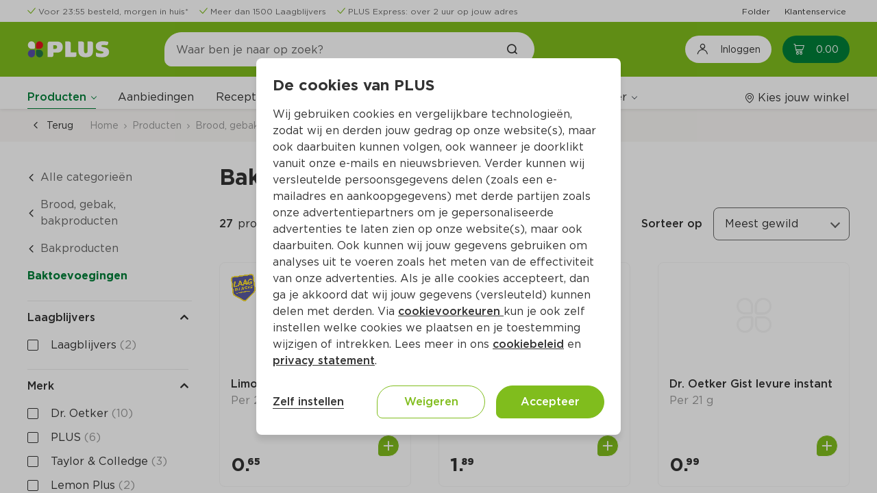

--- FILE ---
content_type: text/html;charset=UTF-8
request_url: https://www.plus.nl/producten/brood-gebak-bakproducten/bakproducten/baktoevoegingen
body_size: 36434
content:
<!DOCTYPE html><html lang="nl-NL" class=""><head><title>Baktoevoegingen - PLUS</title><meta name="description" content="Bestel Baktoevoegingen online op plus.nl. Laat je boodschappen thuis bezorgen of haal het op bij jouw PLUS."><meta property="og:title" content="Baktoevoegingen - PLUS"><meta property="og:description" content="Bestel Baktoevoegingen online op plus.nl. Laat je boodschappen thuis bezorgen of haal het op bij jouw PLUS."><meta property="og:url" content="https://www.plus.nl/producten/brood-gebak-bakproducten/bakproducten/baktoevoegingen"><meta property="og:site_name" content="PLUS Supermarkt"><meta property="og:type" content="website"><link rel="canonical" href="https://www.plus.nl/producten/brood-gebak-bakproducten/bakproducten/baktoevoegingen"><link rel="next" href="https://www.plus.nl/producten/brood-gebak-bakproducten/bakproducten/baktoevoegingen?pagina=2">
        <meta http-equiv="X-UA-Compatible" content="IE=edge">
        <meta http-equiv="Content-Type" content="text/html; charset=utf-8">
        <meta name="format-detection" content="telephone=no">
        
        
        
        <meta name="viewport" content="width=device-width, initial-scale=1.0">


        






<link type="text/css" rel="stylesheet" href="/css/_Basic.css?EqGzAe81QbZLXJyfY3oLwA">

        
    <meta name="apple-itunes-app" content="app-id=1078649625, app-argument=https://apple.co/4fQjpNP"><link type="text/css" rel="stylesheet" id="/css/OutSystemsReactWidgets.css?kQjDkbMH8s8gQl+B0cPCxA" href="/css/OutSystemsReactWidgets.css?kQjDkbMH8s8gQl+B0cPCxA" data-os="true"><link type="text/css" rel="stylesheet" id="/css/CloneOfOutSystemsMaps.Styles.ImagesCSS.css?_D3ADVpaZI53uGsRPQiCVw" href="/css/CloneOfOutSystemsMaps.Styles.ImagesCSS.css?_D3ADVpaZI53uGsRPQiCVw" data-os="true"><link type="text/css" rel="stylesheet" id="/css/CloneOfOutSystemsMaps.Styles.MapCSS.css?SYI8gmaVFRtb2wDKkqLI0w" href="/css/CloneOfOutSystemsMaps.Styles.MapCSS.css?SYI8gmaVFRtb2wDKkqLI0w" data-os="true"><link type="text/css" rel="stylesheet" id="/css/PLUS_OutSystemsUI_2_8_0.OutSystemsUI.css?3rBlEXUnPDbNFp6QWEq3sg" href="/css/PLUS_OutSystemsUI_2_8_0.OutSystemsUI.css?3rBlEXUnPDbNFp6QWEq3sg" data-os="true"><link type="text/css" rel="stylesheet" id="/css/ECOP_Base_Theme.ECOP_Base_Theme.css?uojdQ7x4kwjNpRB0D+Kokg" href="/css/ECOP_Base_Theme.ECOP_Base_Theme.css?uojdQ7x4kwjNpRB0D+Kokg" data-os="true"><link type="text/css" rel="stylesheet" id="/css/ECOP_Reactive_Theme.ECOP_Reactive_Theme.css?9QP2eoy8zed9oRFS9DSniw" href="/css/ECOP_Reactive_Theme.ECOP_Reactive_Theme.css?9QP2eoy8zed9oRFS9DSniw" data-os="true"><link type="text/css" rel="stylesheet" id="/css/ECOP_Reactive_Theme.ECOP_Reactive_Theme.extra.css?ODgC7u1oJx8y1rOD4oXBpA" href="/css/ECOP_Reactive_Theme.ECOP_Reactive_Theme.extra.css?ODgC7u1oJx8y1rOD4oXBpA" data-os="true"><link type="image/x-icon" rel="shortcut icon" href="/favicon.ico?15uiv2Bc4jdtBWv+9PWu+A"><meta http-equiv="origin-trial" content="A6A+1d+C3ouRtnK8HZmLfRaTibk7Y5RIysXvkTgkdjhqJIIf/lhKui+K3HFmT7FjsIInJLWjy/x5UTLp9k7IewQAAACGeyJvcmlnaW4iOiJodHRwczovL2dvLW1wdWxzZS5uZXQ6NDQzIiwiZmVhdHVyZSI6IlNvZnROYXZpZ2F0aW9uSGV1cmlzdGljcyIsImV4cGlyeSI6MTcxNjk0MDc5OSwiaXNTdWJkb21haW4iOnRydWUsImlzVGhpcmRQYXJ0eSI6dHJ1ZX0="><meta rel="x-prerender-render-id" content="9900c6bd-0a27-46a3-815f-7a8208b0218f" />
			<meta rel="x-prerender-render-at" content="2026-01-15T11:23:22.556Z" /><meta rel="x-prerender-request-id" content="a20eadb7-e906-4326-9bd1-c034ef28ebdf" />
      		<meta rel="x-prerender-request-at" content="2026-01-22T06:42:47.388Z" /></head>
    <body class="desktop landscape upgrade-message-hide is-ltr chrome">
        <div id="reactContainer" inert="true" aria-hidden="true"><div id="transitionContainer"><div class="active-screen screen-container"><div data-block="AA_AppLayouts.ECOP_Layout" class="OSBlockWidget" id="$b1"><div data-container="" class="layout layout-top has-accessible-features product-list-page-layout layout-template" id="b1-LayoutWrapper"><a data-link="" class="skip-nav" href="#" aria-label="Ga naar hoofdinhoud" data-showskipcontent="true" id="b1-SkipToContentLink">Ga naar hoofdinhoud</a><div data-container="" class="main"><header data-advancedhtml="" role="banner" class="header" id="b1-Header2"><div data-container="" class="ThemeGrid_Container"><div data-container="" class="header-topbar" id="b1-HeaderTopBar"><div data-block="AA_Common.LoadHTML" class="OSBlockWidget" id="b1-$b1"><div data-container="" id="b1-b1-HTMLWrapper"><div data-container="" class="cf-header cf-header-list  padding-y-xs"><div data-block="Adaptive.ColumnsMediumRight" class="OSBlockWidget" id="b1-$b1"><div data-container="" class="columns columns-medium-right gutter-base tablet-break-none phone-break-none font-size-xs align-items-center"><div class="columns-item" id="b1-b1-Column1"><ul data-list="" class="list list-group OSFillParent"><li data-advancedhtml="" class="display-inline-flex"><div data-container="" class="cf-header__usp margin-right-base display-inline-flex three-usps"><div data-block="CustomPatterns.IconPlus" class="OSBlockWidget" id="b1-l1-19_0-$b2"><div data-container="" class="display-inline-flex"><i data-advancedhtml="" class="icon-plus icon-plus-check text-primary" aria-label="" role="img"></i></div></div><div data-block="StaticContent.LinkWrapper_Web" class="OSBlockWidget" id="b1-l1-19_0-$b3"><a data-link="" class="cf-link-wrapper-web " href="https://www.plus.nl/bestellen/bezorgen" target="" alt="" id="b1-l1-19_0-b3-LinkElement"><div class="cf-link-wrapper-web__content" id="b1-l1-19_0-b3-LinkWrapper"><span data-expression="" class="margin-left-xs font-size-xs text-neutral-7">Voor 23:55 besteld, morgen in huis*</span></div></a></div></div></li><li data-advancedhtml="" class="display-inline-flex"><div data-container="" class="cf-header__usp margin-right-base display-inline-flex three-usps"><div data-block="CustomPatterns.IconPlus" class="OSBlockWidget" id="b1-l1-19_1-$b2"><div data-container="" class="display-inline-flex"><i data-advancedhtml="" class="icon-plus icon-plus-check text-primary" aria-label="" role="img"></i></div></div><div data-block="StaticContent.LinkWrapper_Web" class="OSBlockWidget" id="b1-l1-19_1-$b3"><a data-link="" class="cf-link-wrapper-web " href="https://www.plus.nl/producten/laagblijvers" target="" alt="" id="b1-l1-19_1-b3-LinkElement"><div class="cf-link-wrapper-web__content" id="b1-l1-19_1-b3-LinkWrapper"><span data-expression="" class="margin-left-xs font-size-xs text-neutral-7">Meer dan 1500 Laagblijvers</span></div></a></div></div></li><li data-advancedhtml="" class="display-inline-flex"><div data-container="" class="cf-header__usp margin-right-base display-inline-flex three-usps"><div data-block="CustomPatterns.IconPlus" class="OSBlockWidget" id="b1-l1-19_2-$b2"><div data-container="" class="display-inline-flex"><i data-advancedhtml="" class="icon-plus icon-plus-check text-primary" aria-label="" role="img"></i></div></div><div data-block="StaticContent.LinkWrapper_Web" class="OSBlockWidget" id="b1-l1-19_2-$b3"><a data-link="" class="cf-link-wrapper-web " href="https://www.plus.nl/bestellen/bezorgen/plus-express" target="" alt="" id="b1-l1-19_2-b3-LinkElement"><div class="cf-link-wrapper-web__content" id="b1-l1-19_2-b3-LinkWrapper"><span data-expression="" class="margin-left-xs font-size-xs text-neutral-7">PLUS Express: over 2 uur op jouw adres</span></div></a></div></div></li></ul></div><div class="columns-item" id="b1-b1-Column2"><div data-container="" class="text-align-right"><ul data-list="" data-virtualization-disabled="" class="list list-group OSFillParent" disable-virtualization="True"><li data-advancedhtml="" class="display-inline-flex"><div data-container="" class="cf-header__quick-link margin-left-base OSInline" style="padding: 0px;"><div data-block="StaticContent.LinkWrapper_Web" class="OSBlockWidget" id="b1-l2-20_0-$b4"><a data-link="" class="cf-link-wrapper-web " href="https://www.plus.nl/folder" target="" alt="" id="b1-l2-20_0-b4-LinkElement"><div class="cf-link-wrapper-web__content" id="b1-l2-20_0-b4-LinkWrapper"><span data-expression="" class="font-size-xs">Folder</span></div></a></div></div></li><li data-advancedhtml="" class="display-inline-flex"><div data-container="" class="cf-header__quick-link margin-left-base OSInline" style="padding: 0px;"><div data-block="StaticContent.LinkWrapper_Web" class="OSBlockWidget" id="b1-l2-20_1-$b4"><a data-link="" class="cf-link-wrapper-web " href="https://www.plus.nl/consumentenservice" target="" alt="" id="b1-l2-20_1-b4-LinkElement"><div class="cf-link-wrapper-web__content" id="b1-l2-20_1-b4-LinkWrapper"><span data-expression="" class="font-size-xs">Klantenservice</span></div></a></div></div></li></ul></div></div></div></div></div></div></div></div></div><div data-container="" class="header-top" id="b1-HeaderTop"><div data-container="" class="header-content ThemeGrid_Container display-flex "><div data-container=""><button data-button="" class="menu-icon menu-icon-line" type="button" aria-label="Toggle the Menu" aria-haspopup="True"><span class="menu-icon-label">MENU</span></button></div><a data-link="" href="/" alt="Plus"><div data-container="" class="layout-application-title application-name display-flex align-items-center margin-right-l full-height gtm-application-logo" aria-label="Plus" title="Naar de PLUS.nl beginpagina" role="img" id="b1-ApplicationTitleWrapper"></div></a><div data-container="" class="header-navigation columns columns-medium-right gutter-none tablet-break-none phone-break-all  align-items-center" id="b1-Header"><div data-container="" class="columns-item"><div data-block="Search.SearchTopInput" class="OSBlockWidget" id="b1-$b2"><div data-container="" class="header-search-wrapper" role="search"><div data-container="" class="search-input-wrapper"><span class="input-search"><input data-input="" class="form-control gtm-search-input OSFillParent" type="search" placeholder="Waar ben je naar op zoek?" aria-required="false" maxlength="100" aria-label="Waar ben je naar op zoek?" autocomplete="off" aria-invalid="" value="" id="b1-b2-Input_SearchText" style="user-select: auto;"></span><a data-link="" class="gtm-searchbar-clear clear-search" href="#" tabindex="-1"><div data-block="CustomPatterns.IconPlus" class="OSBlockWidget" id="b1-b2-$b2"><div data-container="" class="display-inline-flex"><i data-advancedhtml="" class="icon-plus icon-plus-close font-bold icon-s" aria-label="Annuleer het zoeken naar producten en/of recepten" role="img"></i></div></div></a><a data-link="" class="ThemeGrid_MarginGutter" disabled="" tabindex="-1"><div data-block="CustomPatterns.IconPlus" class="OSBlockWidget" id="b1-b2-$b3"><div data-container="" class="display-inline-flex"><i data-advancedhtml="" class="icon-plus icon-plus-search font-bold" aria-label="Zoek het product en/of recept" role="img"></i></div></div></a></div></div><div data-container="" class="hidden" id="b1-b2-Accessibility_FocusOnExit"></div><div data-container="" class="header-search-overlay" style="cursor: pointer;"></div></div></div><div data-container="" class="columns-item header-navigation-right center-right display-flex full-height"><button data-button="" class="btn login-button gtm-open-login" type="button" aria-label="Inloggen"><div data-block="CustomPatterns.IconPlus" class="OSBlockWidget" id="b1-$b7"><div data-container="" class="display-inline-flex"><i data-advancedhtml="" class="icon-plus icon-plus-account-logout icon-lg font-size-h4" aria-label="" role="img"></i></div></div><span data-expression="" class="margin-left-base no-wrap">Inloggen</span></button><div data-container="" class="margin-left-base OSInline"><div data-block="Cart.CartBadge" class="OSBlockWidget" id="b1-$b8"><a class="gtm-header-cart-link cart-badge-link icon-badge cart-badge badge-hide-number" data-link="" href="/winkelwagen" aria-live="polite" aria-atomic="true" aria-label="Winkelmand met0producten, in totaal Euro0.00"><div data-container=""><div data-block="CustomPatterns.IconPlus" class="OSBlockWidget" id="b1-b8-$b1"><div data-container="" class="display-inline-flex"><i data-advancedhtml="" class="icon-plus icon-plus-cart" aria-label="" role="img"></i></div></div><span data-expression="" class="cart-badge-price margin-left-s" aria-hidden="True">0.00</span></div><span data-expression="" class="badge background-red" aria-hidden="True">0</span></a><span data-expression="" class="sr-only" aria-hidden="True">0</span></div></div></div></div></div></div><div data-container="" class="ThemeGrid_Container header-menubar-wrapper"><div data-container="" class="ph header-menubar padding-top-base" id="b1-HeaderMenuBar"><div data-container="" class="columns columns-medium-right gutter-base tablet-break-none phone-break-none align-items-center menu-wrapper"><div data-container="" class="columns-item"><div data-block="AA_Common.Menu" class="OSBlockWidget" id="b1-$b9"><nav data-advancedhtml="" class="app-menu-content display-flex gtm-navigation-menu" role="navigation"><div data-container="" class="app-menu-header"><div data-container="" class="app-menu-header--title"><span data-expression="">Menu</span></div><div data-container="" class="app-menu-header--close OSInline"><a data-link="" href="#"><div data-block="CustomPatterns.IconPlus" class="OSBlockWidget" id="b1-b9-$b1"><div data-container="" class="display-inline-flex"><i data-advancedhtml="" class="icon-plus icon-plus-close" aria-label="" role="img"></i></div></div></a></div></div><div data-container="" class="app-menu-links" id="b1-b9-PageLinks"><div data-container="" class="global-links-wrapper "><div data-container="" class="menu-links" role="menubar" data-skippable="true" tabindex="0" id="b1-b9-MenuLinksContainer"><div data-container="" class="link-wrapper" role="menuitem" aria-haspopup="True"><div data-block="Navigation.Submenu" class="OSBlockWidget" id="b1-b9-Submenu_Products"><div data-container="" class="osui-submenu products-submenu active osui-submenu--is-dropdown" name="0.a4t9hdlkkfo" id="b1-b9-b2-Submenu"><div data-container="" class="osui-submenu__header needsclick" id="b1-b9-b2-SubMenuHeader" aria-haspopup="true" tabindex="0" aria-controls="b1-b9-b2-Items" role="button" aria-expanded="false"><div class="osui-submenu__header__item" id="b1-b9-b2-Menu">Producten</div><div data-container="" class="osui-submenu__header__icon"></div></div><div class="osui-submenu__items" id="b1-b9-b2-Items" aria-hidden="true"><div data-block="Categories.CategoryList_TF" class="OSBlockWidget" id="b1-b9-$b3"><div data-container="" class="category-list-wrapper"><div data-list="" data-virtualization-disabled="" data-animation-disabled="" class="list list-group search-content-wrapper OSFillParent" disable-virtualization="True"><a class="not-active special-category__link OSFillParent" data-link="" href="/aanbiedingen" title="Aanbiedingen" aria-label="Aanbiedingen"><div data-block="Content.ListItemContent" class="OSBlockWidget" id="b1-b9-b3-l3-156_0-$b18"><div data-container="" class="list-item-content search-list-item"><div class="ph list-item-content-left text-primary-color OSInline" id="b1-b9-b3-l3-156_0-b18-Left"><div data-block="CustomPatterns.ImageLoader" class="OSBlockWidget" id="b1-b9-b3-l3-156_0-$b19"><div data-container="" class="image-loader-wrapper"><div class="no-image-wrapper" id="b1-b9-b3-l3-156_0-b19-NoImagePlaceholder"><div data-block="CustomPatterns.IconPlus" class="OSBlockWidget" id="b1-b9-b3-l3-156_0-$b20"><div data-container="" class="display-inline-flex"><i data-advancedhtml="" class="icon-plus icon-plus-home icon-2x text-neutral-2" aria-label="" role="img"></i></div></div></div><img data-image="" class="hide-img" src="//images.ctfassets.net/s0lodsnpsezb/4dK5pRqaLLxMZlOWJYk0d6/83d808783fb8b0939e1f7ecb3aae496a/krat_500x500.png?w=40&amp;h=40&amp;fm=webp&amp;q=85" alt="" loading="lazy" fetchpriority="low" id="b1-b9-b3-l3-156_0-b19-ProductImage"></div></div></div><div data-container="" class="list-item-content-center"><div class="ph list-item-content-title" id="b1-b9-b3-l3-156_0-b18-Title"></div><div class="ph list-item-content-text" id="b1-b9-b3-l3-156_0-b18-Content"><span data-expression="" class="special-category__styling">Aanbiedingen</span></div></div><div class="ph list-item-content-right OSInline" id="b1-b9-b3-l3-156_0-b18-Right"></div></div></div></a><a data-link="" class="OSFillParent" href="#"><div data-block="Content.ListItemContent" class="OSBlockWidget" id="b1-b9-b3-l3-156_1-$b25"><div data-container="" class="list-item-content search-list-item"><div class="ph list-item-content-left text-primary-color OSInline" id="b1-b9-b3-l3-156_1-b25-Left"><div data-block="CustomPatterns.ImageLoader" class="OSBlockWidget" id="b1-b9-b3-l3-156_1-$b26"><div data-container="" class="image-loader-wrapper"><div class="no-image-wrapper" id="b1-b9-b3-l3-156_1-b26-NoImagePlaceholder"><div data-block="CustomPatterns.IconPlus" class="OSBlockWidget" id="b1-b9-b3-l3-156_1-$b27"><div data-container="" class="display-inline-flex"><i data-advancedhtml="" class="icon-plus icon-plus-home icon-2x text-neutral-2" aria-label="" role="img"></i></div></div></div><img data-image="" class="hide-img" src="//images.ctfassets.net/s0lodsnpsezb/OVxzX4yksPqfJ4b0elaPO/216ad337515a1695fbb643cff9ee9a82/category_aardappelen-groente-fruit.png?w=40&amp;h=40&amp;fm=webp&amp;q=85" alt="" loading="lazy" fetchpriority="auto" id="b1-b9-b3-l3-156_1-b26-ProductImage"></div></div></div><div data-container="" class="list-item-content-center"><div class="ph list-item-content-title" id="b1-b9-b3-l3-156_1-b25-Title"></div><div class="ph list-item-content-text" id="b1-b9-b3-l3-156_1-b25-Content"><span data-expression="" class="font-regular">Aardappelen, groente, fruit</span></div></div><div class="ph list-item-content-right OSInline" id="b1-b9-b3-l3-156_1-b25-Right"><div data-block="CustomPatterns.IconPlus" class="OSBlockWidget" id="b1-b9-b3-l3-156_1-$b28"><div data-container="" class="display-inline-flex"><i data-advancedhtml="" class="icon-plus icon-plus-arrow-right font-size-s" aria-label="" role="img"></i></div></div></div></div></div></a><a data-link="" class="OSFillParent" href="#"><div data-block="Content.ListItemContent" class="OSBlockWidget" id="b1-b9-b3-l3-156_2-$b25"><div data-container="" class="list-item-content search-list-item"><div class="ph list-item-content-left text-primary-color OSInline" id="b1-b9-b3-l3-156_2-b25-Left"><div data-block="CustomPatterns.ImageLoader" class="OSBlockWidget" id="b1-b9-b3-l3-156_2-$b26"><div data-container="" class="image-loader-wrapper"><div class="no-image-wrapper" id="b1-b9-b3-l3-156_2-b26-NoImagePlaceholder"><div data-block="CustomPatterns.IconPlus" class="OSBlockWidget" id="b1-b9-b3-l3-156_2-$b27"><div data-container="" class="display-inline-flex"><i data-advancedhtml="" class="icon-plus icon-plus-home icon-2x text-neutral-2" aria-label="" role="img"></i></div></div></div><img data-image="" class="hide-img" src="//images.ctfassets.net/s0lodsnpsezb/3JkOPzfgHU8sRhslszQDko/cccbf10659fcde58546b939f379e410a/static_category_verse_kant-en-klaarmaaltijden.png?w=40&amp;h=40&amp;fm=webp&amp;q=85" alt="" loading="lazy" fetchpriority="auto" id="b1-b9-b3-l3-156_2-b26-ProductImage"></div></div></div><div data-container="" class="list-item-content-center"><div class="ph list-item-content-title" id="b1-b9-b3-l3-156_2-b25-Title"></div><div class="ph list-item-content-text" id="b1-b9-b3-l3-156_2-b25-Content"><span data-expression="" class="font-regular">Verse kant-en-klaarmaaltijden</span></div></div><div class="ph list-item-content-right OSInline" id="b1-b9-b3-l3-156_2-b25-Right"><div data-block="CustomPatterns.IconPlus" class="OSBlockWidget" id="b1-b9-b3-l3-156_2-$b28"><div data-container="" class="display-inline-flex"><i data-advancedhtml="" class="icon-plus icon-plus-arrow-right font-size-s" aria-label="" role="img"></i></div></div></div></div></div></a><a data-link="" class="OSFillParent" href="#"><div data-block="Content.ListItemContent" class="OSBlockWidget" id="b1-b9-b3-l3-156_3-$b25"><div data-container="" class="list-item-content search-list-item"><div class="ph list-item-content-left text-primary-color OSInline" id="b1-b9-b3-l3-156_3-b25-Left"><div data-block="CustomPatterns.ImageLoader" class="OSBlockWidget" id="b1-b9-b3-l3-156_3-$b26"><div data-container="" class="image-loader-wrapper"><div class="no-image-wrapper" id="b1-b9-b3-l3-156_3-b26-NoImagePlaceholder"><div data-block="CustomPatterns.IconPlus" class="OSBlockWidget" id="b1-b9-b3-l3-156_3-$b27"><div data-container="" class="display-inline-flex"><i data-advancedhtml="" class="icon-plus icon-plus-home icon-2x text-neutral-2" aria-label="" role="img"></i></div></div></div><img data-image="" class="hide-img" src="//images.ctfassets.net/s0lodsnpsezb/21krDAJGQ3uoxOXb55GyNu/04484610ad3f686105a1856c6433285a/static_category_vlees-kip-vis-vega.png?w=40&amp;h=40&amp;fm=webp&amp;q=85" alt="" loading="lazy" fetchpriority="auto" id="b1-b9-b3-l3-156_3-b26-ProductImage"></div></div></div><div data-container="" class="list-item-content-center"><div class="ph list-item-content-title" id="b1-b9-b3-l3-156_3-b25-Title"></div><div class="ph list-item-content-text" id="b1-b9-b3-l3-156_3-b25-Content"><span data-expression="" class="font-regular">Vlees, kip, vis, vega</span></div></div><div class="ph list-item-content-right OSInline" id="b1-b9-b3-l3-156_3-b25-Right"><div data-block="CustomPatterns.IconPlus" class="OSBlockWidget" id="b1-b9-b3-l3-156_3-$b28"><div data-container="" class="display-inline-flex"><i data-advancedhtml="" class="icon-plus icon-plus-arrow-right font-size-s" aria-label="" role="img"></i></div></div></div></div></div></a><a data-link="" class="OSFillParent" href="#"><div data-block="Content.ListItemContent" class="OSBlockWidget" id="b1-b9-b3-l3-156_4-$b25"><div data-container="" class="list-item-content search-list-item"><div class="ph list-item-content-left text-primary-color OSInline" id="b1-b9-b3-l3-156_4-b25-Left"><div data-block="CustomPatterns.ImageLoader" class="OSBlockWidget" id="b1-b9-b3-l3-156_4-$b26"><div data-container="" class="image-loader-wrapper"><div class="no-image-wrapper" id="b1-b9-b3-l3-156_4-b26-NoImagePlaceholder"><div data-block="CustomPatterns.IconPlus" class="OSBlockWidget" id="b1-b9-b3-l3-156_4-$b27"><div data-container="" class="display-inline-flex"><i data-advancedhtml="" class="icon-plus icon-plus-home icon-2x text-neutral-2" aria-label="" role="img"></i></div></div></div><img data-image="" class="hide-img" src="//images.ctfassets.net/s0lodsnpsezb/5jDuFslKsKyduOqzyBdUdN/cbd21a9a6f12b1b4eb949de5ba787700/static_category_kaas-vleeswaren-tapas.png?w=40&amp;h=40&amp;fm=webp&amp;q=85" alt="" loading="lazy" fetchpriority="auto" id="b1-b9-b3-l3-156_4-b26-ProductImage"></div></div></div><div data-container="" class="list-item-content-center"><div class="ph list-item-content-title" id="b1-b9-b3-l3-156_4-b25-Title"></div><div class="ph list-item-content-text" id="b1-b9-b3-l3-156_4-b25-Content"><span data-expression="" class="font-regular">Kaas, vleeswaren, tapas</span></div></div><div class="ph list-item-content-right OSInline" id="b1-b9-b3-l3-156_4-b25-Right"><div data-block="CustomPatterns.IconPlus" class="OSBlockWidget" id="b1-b9-b3-l3-156_4-$b28"><div data-container="" class="display-inline-flex"><i data-advancedhtml="" class="icon-plus icon-plus-arrow-right font-size-s" aria-label="" role="img"></i></div></div></div></div></div></a><a data-link="" class="OSFillParent" href="#"><div data-block="Content.ListItemContent" class="OSBlockWidget" id="b1-b9-b3-l3-156_5-$b25"><div data-container="" class="list-item-content search-list-item"><div class="ph list-item-content-left text-primary-color OSInline" id="b1-b9-b3-l3-156_5-b25-Left"><div data-block="CustomPatterns.ImageLoader" class="OSBlockWidget" id="b1-b9-b3-l3-156_5-$b26"><div data-container="" class="image-loader-wrapper"><div class="no-image-wrapper" id="b1-b9-b3-l3-156_5-b26-NoImagePlaceholder"><div data-block="CustomPatterns.IconPlus" class="OSBlockWidget" id="b1-b9-b3-l3-156_5-$b27"><div data-container="" class="display-inline-flex"><i data-advancedhtml="" class="icon-plus icon-plus-home icon-2x text-neutral-2" aria-label="" role="img"></i></div></div></div><img data-image="" class="hide-img" src="//images.ctfassets.net/s0lodsnpsezb/2neSF5dtXJPVyGOB6I1wfn/870a2a596befc85803c01e1d6d2837f9/static_category_zuivel-eieren-boter.png?w=40&amp;h=40&amp;fm=webp&amp;q=85" alt="" loading="lazy" fetchpriority="auto" id="b1-b9-b3-l3-156_5-b26-ProductImage"></div></div></div><div data-container="" class="list-item-content-center"><div class="ph list-item-content-title" id="b1-b9-b3-l3-156_5-b25-Title"></div><div class="ph list-item-content-text" id="b1-b9-b3-l3-156_5-b25-Content"><span data-expression="" class="font-regular">Zuivel, eieren, boter</span></div></div><div class="ph list-item-content-right OSInline" id="b1-b9-b3-l3-156_5-b25-Right"><div data-block="CustomPatterns.IconPlus" class="OSBlockWidget" id="b1-b9-b3-l3-156_5-$b28"><div data-container="" class="display-inline-flex"><i data-advancedhtml="" class="icon-plus icon-plus-arrow-right font-size-s" aria-label="" role="img"></i></div></div></div></div></div></a><a data-link="" class="OSFillParent" href="#"><div data-block="Content.ListItemContent" class="OSBlockWidget" id="b1-b9-b3-l3-156_6-$b25"><div data-container="" class="list-item-content search-list-item"><div class="ph list-item-content-left text-primary-color OSInline" id="b1-b9-b3-l3-156_6-b25-Left"><div data-block="CustomPatterns.ImageLoader" class="OSBlockWidget" id="b1-b9-b3-l3-156_6-$b26"><div data-container="" class="image-loader-wrapper"><div class="no-image-wrapper" id="b1-b9-b3-l3-156_6-b26-NoImagePlaceholder"><div data-block="CustomPatterns.IconPlus" class="OSBlockWidget" id="b1-b9-b3-l3-156_6-$b27"><div data-container="" class="display-inline-flex"><i data-advancedhtml="" class="icon-plus icon-plus-home icon-2x text-neutral-2" aria-label="" role="img"></i></div></div></div><img data-image="" class="hide-img" src="//images.ctfassets.net/s0lodsnpsezb/7BxImv0sexImQdTWYAAjTx/e25726696a6711c1e117174cc338aa81/static_category_brood-gebak-bakproducten.png?w=40&amp;h=40&amp;fm=webp&amp;q=85" alt="" loading="lazy" fetchpriority="auto" id="b1-b9-b3-l3-156_6-b26-ProductImage"></div></div></div><div data-container="" class="list-item-content-center"><div class="ph list-item-content-title" id="b1-b9-b3-l3-156_6-b25-Title"></div><div class="ph list-item-content-text" id="b1-b9-b3-l3-156_6-b25-Content"><span data-expression="" class="font-regular">Brood, gebak, bakproducten</span></div></div><div class="ph list-item-content-right OSInline" id="b1-b9-b3-l3-156_6-b25-Right"><div data-block="CustomPatterns.IconPlus" class="OSBlockWidget" id="b1-b9-b3-l3-156_6-$b28"><div data-container="" class="display-inline-flex"><i data-advancedhtml="" class="icon-plus icon-plus-arrow-right font-size-s" aria-label="" role="img"></i></div></div></div></div></div></a><a data-link="" class="OSFillParent" href="#"><div data-block="Content.ListItemContent" class="OSBlockWidget" id="b1-b9-b3-l3-156_7-$b25"><div data-container="" class="list-item-content search-list-item"><div class="ph list-item-content-left text-primary-color OSInline" id="b1-b9-b3-l3-156_7-b25-Left"><div data-block="CustomPatterns.ImageLoader" class="OSBlockWidget" id="b1-b9-b3-l3-156_7-$b26"><div data-container="" class="image-loader-wrapper"><div class="no-image-wrapper" id="b1-b9-b3-l3-156_7-b26-NoImagePlaceholder"><div data-block="CustomPatterns.IconPlus" class="OSBlockWidget" id="b1-b9-b3-l3-156_7-$b27"><div data-container="" class="display-inline-flex"><i data-advancedhtml="" class="icon-plus icon-plus-home icon-2x text-neutral-2" aria-label="" role="img"></i></div></div></div><img data-image="" class="hide-img" src="//images.ctfassets.net/s0lodsnpsezb/4riz6Np2mAOQHaL1WsQv4v/96536714df7f3c63ef786d13e3ecc600/static_category_ontbijtgranen-broodbeleg-tussendoor.png?w=40&amp;h=40&amp;fm=webp&amp;q=85" alt="" loading="lazy" fetchpriority="auto" id="b1-b9-b3-l3-156_7-b26-ProductImage"></div></div></div><div data-container="" class="list-item-content-center"><div class="ph list-item-content-title" id="b1-b9-b3-l3-156_7-b25-Title"></div><div class="ph list-item-content-text" id="b1-b9-b3-l3-156_7-b25-Content"><span data-expression="" class="font-regular">Ontbijtgranen, broodbeleg, tussendoor</span></div></div><div class="ph list-item-content-right OSInline" id="b1-b9-b3-l3-156_7-b25-Right"><div data-block="CustomPatterns.IconPlus" class="OSBlockWidget" id="b1-b9-b3-l3-156_7-$b28"><div data-container="" class="display-inline-flex"><i data-advancedhtml="" class="icon-plus icon-plus-arrow-right font-size-s" aria-label="" role="img"></i></div></div></div></div></div></a><a data-link="" class="OSFillParent" href="#"><div data-block="Content.ListItemContent" class="OSBlockWidget" id="b1-b9-b3-l3-156_8-$b25"><div data-container="" class="list-item-content search-list-item"><div class="ph list-item-content-left text-primary-color OSInline" id="b1-b9-b3-l3-156_8-b25-Left"><div data-block="CustomPatterns.ImageLoader" class="OSBlockWidget" id="b1-b9-b3-l3-156_8-$b26"><div data-container="" class="image-loader-wrapper"><div class="no-image-wrapper" id="b1-b9-b3-l3-156_8-b26-NoImagePlaceholder"><div data-block="CustomPatterns.IconPlus" class="OSBlockWidget" id="b1-b9-b3-l3-156_8-$b27"><div data-container="" class="display-inline-flex"><i data-advancedhtml="" class="icon-plus icon-plus-home icon-2x text-neutral-2" aria-label="" role="img"></i></div></div></div><img data-image="" class="hide-img" src="//images.ctfassets.net/s0lodsnpsezb/6OFa1tUlOtb7kZC3C4ZVsC/fb5dfa80a1340477e8b27b2f0452fb9a/static_category_frisdrank-sappen-koffie-thee.png?w=40&amp;h=40&amp;fm=webp&amp;q=85" alt="" loading="lazy" fetchpriority="auto" id="b1-b9-b3-l3-156_8-b26-ProductImage"></div></div></div><div data-container="" class="list-item-content-center"><div class="ph list-item-content-title" id="b1-b9-b3-l3-156_8-b25-Title"></div><div class="ph list-item-content-text" id="b1-b9-b3-l3-156_8-b25-Content"><span data-expression="" class="font-regular">Frisdrank, sappen, koffie, thee</span></div></div><div class="ph list-item-content-right OSInline" id="b1-b9-b3-l3-156_8-b25-Right"><div data-block="CustomPatterns.IconPlus" class="OSBlockWidget" id="b1-b9-b3-l3-156_8-$b28"><div data-container="" class="display-inline-flex"><i data-advancedhtml="" class="icon-plus icon-plus-arrow-right font-size-s" aria-label="" role="img"></i></div></div></div></div></div></a><a data-link="" class="OSFillParent" href="#"><div data-block="Content.ListItemContent" class="OSBlockWidget" id="b1-b9-b3-l3-156_9-$b25"><div data-container="" class="list-item-content search-list-item"><div class="ph list-item-content-left text-primary-color OSInline" id="b1-b9-b3-l3-156_9-b25-Left"><div data-block="CustomPatterns.ImageLoader" class="OSBlockWidget" id="b1-b9-b3-l3-156_9-$b26"><div data-container="" class="image-loader-wrapper"><div class="no-image-wrapper" id="b1-b9-b3-l3-156_9-b26-NoImagePlaceholder"><div data-block="CustomPatterns.IconPlus" class="OSBlockWidget" id="b1-b9-b3-l3-156_9-$b27"><div data-container="" class="display-inline-flex"><i data-advancedhtml="" class="icon-plus icon-plus-home icon-2x text-neutral-2" aria-label="" role="img"></i></div></div></div><img data-image="" class="hide-img" src="//images.ctfassets.net/s0lodsnpsezb/3qOn36pv81jU7QbTOZkoTd/3a3a155e9a7266b353bf2b64c72a6c10/static_category_wijn-bier-sterke-drank.png?w=40&amp;h=40&amp;fm=webp&amp;q=85" alt="" loading="lazy" fetchpriority="auto" id="b1-b9-b3-l3-156_9-b26-ProductImage"></div></div></div><div data-container="" class="list-item-content-center"><div class="ph list-item-content-title" id="b1-b9-b3-l3-156_9-b25-Title"></div><div class="ph list-item-content-text" id="b1-b9-b3-l3-156_9-b25-Content"><span data-expression="" class="font-regular">Wijn, bier, sterke drank</span></div></div><div class="ph list-item-content-right OSInline" id="b1-b9-b3-l3-156_9-b25-Right"><div data-block="CustomPatterns.IconPlus" class="OSBlockWidget" id="b1-b9-b3-l3-156_9-$b28"><div data-container="" class="display-inline-flex"><i data-advancedhtml="" class="icon-plus icon-plus-arrow-right font-size-s" aria-label="" role="img"></i></div></div></div></div></div></a><a data-link="" class="OSFillParent" href="#"><div data-block="Content.ListItemContent" class="OSBlockWidget" id="b1-b9-b3-l3-156_10-$b25"><div data-container="" class="list-item-content search-list-item"><div class="ph list-item-content-left text-primary-color OSInline" id="b1-b9-b3-l3-156_10-b25-Left"><div data-block="CustomPatterns.ImageLoader" class="OSBlockWidget" id="b1-b9-b3-l3-156_10-$b26"><div data-container="" class="image-loader-wrapper"><div class="no-image-wrapper" id="b1-b9-b3-l3-156_10-b26-NoImagePlaceholder"><div data-block="CustomPatterns.IconPlus" class="OSBlockWidget" id="b1-b9-b3-l3-156_10-$b27"><div data-container="" class="display-inline-flex"><i data-advancedhtml="" class="icon-plus icon-plus-home icon-2x text-neutral-2" aria-label="" role="img"></i></div></div></div><img data-image="" class="hide-img" src="//images.ctfassets.net/s0lodsnpsezb/1TDWUkks9MkJT13nc7GNAE/635b723a3db1cc6dbb75a481a3252faa/static_category_pasta-rijst-internationale-keuken.png?w=40&amp;h=40&amp;fm=webp&amp;q=85" alt="" loading="lazy" fetchpriority="auto" id="b1-b9-b3-l3-156_10-b26-ProductImage"></div></div></div><div data-container="" class="list-item-content-center"><div class="ph list-item-content-title" id="b1-b9-b3-l3-156_10-b25-Title"></div><div class="ph list-item-content-text" id="b1-b9-b3-l3-156_10-b25-Content"><span data-expression="" class="font-regular">Pasta, rijst, internationale keuken</span></div></div><div class="ph list-item-content-right OSInline" id="b1-b9-b3-l3-156_10-b25-Right"><div data-block="CustomPatterns.IconPlus" class="OSBlockWidget" id="b1-b9-b3-l3-156_10-$b28"><div data-container="" class="display-inline-flex"><i data-advancedhtml="" class="icon-plus icon-plus-arrow-right font-size-s" aria-label="" role="img"></i></div></div></div></div></div></a><a data-link="" class="OSFillParent" href="#"><div data-block="Content.ListItemContent" class="OSBlockWidget" id="b1-b9-b3-l3-156_11-$b25"><div data-container="" class="list-item-content search-list-item"><div class="ph list-item-content-left text-primary-color OSInline" id="b1-b9-b3-l3-156_11-b25-Left"><div data-block="CustomPatterns.ImageLoader" class="OSBlockWidget" id="b1-b9-b3-l3-156_11-$b26"><div data-container="" class="image-loader-wrapper"><div class="no-image-wrapper" id="b1-b9-b3-l3-156_11-b26-NoImagePlaceholder"><div data-block="CustomPatterns.IconPlus" class="OSBlockWidget" id="b1-b9-b3-l3-156_11-$b27"><div data-container="" class="display-inline-flex"><i data-advancedhtml="" class="icon-plus icon-plus-home icon-2x text-neutral-2" aria-label="" role="img"></i></div></div></div><img data-image="" class="hide-img" src="//images.ctfassets.net/s0lodsnpsezb/6sJIoY7uNRSEHgT3kLuYV2/53c9e3e5d8ad0772ee102d7c59433e7a/static_category_soepen-conserven-sauzen-smaakmakers.png?w=40&amp;h=40&amp;fm=webp&amp;q=85" alt="" loading="lazy" fetchpriority="auto" id="b1-b9-b3-l3-156_11-b26-ProductImage"></div></div></div><div data-container="" class="list-item-content-center"><div class="ph list-item-content-title" id="b1-b9-b3-l3-156_11-b25-Title"></div><div class="ph list-item-content-text" id="b1-b9-b3-l3-156_11-b25-Content"><span data-expression="" class="font-regular">Soepen, conserven, sauzen, smaakmakers</span></div></div><div class="ph list-item-content-right OSInline" id="b1-b9-b3-l3-156_11-b25-Right"><div data-block="CustomPatterns.IconPlus" class="OSBlockWidget" id="b1-b9-b3-l3-156_11-$b28"><div data-container="" class="display-inline-flex"><i data-advancedhtml="" class="icon-plus icon-plus-arrow-right font-size-s" aria-label="" role="img"></i></div></div></div></div></div></a><a data-link="" class="OSFillParent" href="#"><div data-block="Content.ListItemContent" class="OSBlockWidget" id="b1-b9-b3-l3-156_12-$b25"><div data-container="" class="list-item-content search-list-item"><div class="ph list-item-content-left text-primary-color OSInline" id="b1-b9-b3-l3-156_12-b25-Left"><div data-block="CustomPatterns.ImageLoader" class="OSBlockWidget" id="b1-b9-b3-l3-156_12-$b26"><div data-container="" class="image-loader-wrapper"><div class="no-image-wrapper" id="b1-b9-b3-l3-156_12-b26-NoImagePlaceholder"><div data-block="CustomPatterns.IconPlus" class="OSBlockWidget" id="b1-b9-b3-l3-156_12-$b27"><div data-container="" class="display-inline-flex"><i data-advancedhtml="" class="icon-plus icon-plus-home icon-2x text-neutral-2" aria-label="" role="img"></i></div></div></div><img data-image="" class="hide-img" src="//images.ctfassets.net/s0lodsnpsezb/6UpaJKtKiAe6lCp43hMOF4/5e0d48826e28a5029b07271c781337ea/static_category_snoep-koek-chips-zoutjes-noten.png?w=40&amp;h=40&amp;fm=webp&amp;q=85" alt="" loading="lazy" fetchpriority="auto" id="b1-b9-b3-l3-156_12-b26-ProductImage"></div></div></div><div data-container="" class="list-item-content-center"><div class="ph list-item-content-title" id="b1-b9-b3-l3-156_12-b25-Title"></div><div class="ph list-item-content-text" id="b1-b9-b3-l3-156_12-b25-Content"><span data-expression="" class="font-regular">Snoep, koek, chocolade, chips, noten</span></div></div><div class="ph list-item-content-right OSInline" id="b1-b9-b3-l3-156_12-b25-Right"><div data-block="CustomPatterns.IconPlus" class="OSBlockWidget" id="b1-b9-b3-l3-156_12-$b28"><div data-container="" class="display-inline-flex"><i data-advancedhtml="" class="icon-plus icon-plus-arrow-right font-size-s" aria-label="" role="img"></i></div></div></div></div></div></a><a data-link="" class="OSFillParent" href="#"><div data-block="Content.ListItemContent" class="OSBlockWidget" id="b1-b9-b3-l3-156_13-$b25"><div data-container="" class="list-item-content search-list-item"><div class="ph list-item-content-left text-primary-color OSInline" id="b1-b9-b3-l3-156_13-b25-Left"><div data-block="CustomPatterns.ImageLoader" class="OSBlockWidget" id="b1-b9-b3-l3-156_13-$b26"><div data-container="" class="image-loader-wrapper"><div class="no-image-wrapper" id="b1-b9-b3-l3-156_13-b26-NoImagePlaceholder"><div data-block="CustomPatterns.IconPlus" class="OSBlockWidget" id="b1-b9-b3-l3-156_13-$b27"><div data-container="" class="display-inline-flex"><i data-advancedhtml="" class="icon-plus icon-plus-home icon-2x text-neutral-2" aria-label="" role="img"></i></div></div></div><img data-image="" class="hide-img" src="//images.ctfassets.net/s0lodsnpsezb/1caLxps5im6NtT85Z6qAuR/ed119c14dff4979096edb20d8fecfdb4/static_image_wrapper_category_diepvries.png?w=40&amp;h=40&amp;fm=webp&amp;q=85" alt="" loading="lazy" fetchpriority="auto" id="b1-b9-b3-l3-156_13-b26-ProductImage"></div></div></div><div data-container="" class="list-item-content-center"><div class="ph list-item-content-title" id="b1-b9-b3-l3-156_13-b25-Title"></div><div class="ph list-item-content-text" id="b1-b9-b3-l3-156_13-b25-Content"><span data-expression="" class="font-regular">Diepvries</span></div></div><div class="ph list-item-content-right OSInline" id="b1-b9-b3-l3-156_13-b25-Right"><div data-block="CustomPatterns.IconPlus" class="OSBlockWidget" id="b1-b9-b3-l3-156_13-$b28"><div data-container="" class="display-inline-flex"><i data-advancedhtml="" class="icon-plus icon-plus-arrow-right font-size-s" aria-label="" role="img"></i></div></div></div></div></div></a><a data-link="" class="OSFillParent" href="#"><div data-block="Content.ListItemContent" class="OSBlockWidget" id="b1-b9-b3-l3-156_14-$b25"><div data-container="" class="list-item-content search-list-item"><div class="ph list-item-content-left text-primary-color OSInline" id="b1-b9-b3-l3-156_14-b25-Left"><div data-block="CustomPatterns.ImageLoader" class="OSBlockWidget" id="b1-b9-b3-l3-156_14-$b26"><div data-container="" class="image-loader-wrapper"><div class="no-image-wrapper" id="b1-b9-b3-l3-156_14-b26-NoImagePlaceholder"><div data-block="CustomPatterns.IconPlus" class="OSBlockWidget" id="b1-b9-b3-l3-156_14-$b27"><div data-container="" class="display-inline-flex"><i data-advancedhtml="" class="icon-plus icon-plus-home icon-2x text-neutral-2" aria-label="" role="img"></i></div></div></div><img data-image="" class="hide-img" src="//images.ctfassets.net/s0lodsnpsezb/ldGCJzjtn4JNRvGd4hpOj/31dec448344773eb2bfd2b9780539960/static_category_baby-drogisterij.png?w=40&amp;h=40&amp;fm=webp&amp;q=85" alt="" loading="lazy" fetchpriority="auto" id="b1-b9-b3-l3-156_14-b26-ProductImage"></div></div></div><div data-container="" class="list-item-content-center"><div class="ph list-item-content-title" id="b1-b9-b3-l3-156_14-b25-Title"></div><div class="ph list-item-content-text" id="b1-b9-b3-l3-156_14-b25-Content"><span data-expression="" class="font-regular">Baby, drogisterij</span></div></div><div class="ph list-item-content-right OSInline" id="b1-b9-b3-l3-156_14-b25-Right"><div data-block="CustomPatterns.IconPlus" class="OSBlockWidget" id="b1-b9-b3-l3-156_14-$b28"><div data-container="" class="display-inline-flex"><i data-advancedhtml="" class="icon-plus icon-plus-arrow-right font-size-s" aria-label="" role="img"></i></div></div></div></div></div></a><a data-link="" class="OSFillParent" href="#"><div data-block="Content.ListItemContent" class="OSBlockWidget" id="b1-b9-b3-l3-156_15-$b25"><div data-container="" class="list-item-content search-list-item"><div class="ph list-item-content-left text-primary-color OSInline" id="b1-b9-b3-l3-156_15-b25-Left"><div data-block="CustomPatterns.ImageLoader" class="OSBlockWidget" id="b1-b9-b3-l3-156_15-$b26"><div data-container="" class="image-loader-wrapper"><div class="no-image-wrapper" id="b1-b9-b3-l3-156_15-b26-NoImagePlaceholder"><div data-block="CustomPatterns.IconPlus" class="OSBlockWidget" id="b1-b9-b3-l3-156_15-$b27"><div data-container="" class="display-inline-flex"><i data-advancedhtml="" class="icon-plus icon-plus-home icon-2x text-neutral-2" aria-label="" role="img"></i></div></div></div><img data-image="" class="hide-img" src="//images.ctfassets.net/s0lodsnpsezb/2zwruTnBnVGKB3StUDm85a/c100fb22c603804bdcee254af66d62b4/static_category_bewuste-voeding.png?w=40&amp;h=40&amp;fm=webp&amp;q=85" alt="" loading="lazy" fetchpriority="auto" id="b1-b9-b3-l3-156_15-b26-ProductImage"></div></div></div><div data-container="" class="list-item-content-center"><div class="ph list-item-content-title" id="b1-b9-b3-l3-156_15-b25-Title"></div><div class="ph list-item-content-text" id="b1-b9-b3-l3-156_15-b25-Content"><span data-expression="" class="font-regular">Bewuste voeding</span></div></div><div class="ph list-item-content-right OSInline" id="b1-b9-b3-l3-156_15-b25-Right"><div data-block="CustomPatterns.IconPlus" class="OSBlockWidget" id="b1-b9-b3-l3-156_15-$b28"><div data-container="" class="display-inline-flex"><i data-advancedhtml="" class="icon-plus icon-plus-arrow-right font-size-s" aria-label="" role="img"></i></div></div></div></div></div></a><a data-link="" class="OSFillParent" href="#"><div data-block="Content.ListItemContent" class="OSBlockWidget" id="b1-b9-b3-l3-156_16-$b25"><div data-container="" class="list-item-content search-list-item"><div class="ph list-item-content-left text-primary-color OSInline" id="b1-b9-b3-l3-156_16-b25-Left"><div data-block="CustomPatterns.ImageLoader" class="OSBlockWidget" id="b1-b9-b3-l3-156_16-$b26"><div data-container="" class="image-loader-wrapper"><div class="no-image-wrapper" id="b1-b9-b3-l3-156_16-b26-NoImagePlaceholder"><div data-block="CustomPatterns.IconPlus" class="OSBlockWidget" id="b1-b9-b3-l3-156_16-$b27"><div data-container="" class="display-inline-flex"><i data-advancedhtml="" class="icon-plus icon-plus-home icon-2x text-neutral-2" aria-label="" role="img"></i></div></div></div><img data-image="" class="hide-img" src="//images.ctfassets.net/s0lodsnpsezb/5UPEALYO5tL8j5Tz3Lr8LA/d8ef0f8d36f84d5e41cae9d506fc75ef/static_category_huishouden.png?w=40&amp;h=40&amp;fm=webp&amp;q=85" alt="" loading="lazy" fetchpriority="auto" id="b1-b9-b3-l3-156_16-b26-ProductImage"></div></div></div><div data-container="" class="list-item-content-center"><div class="ph list-item-content-title" id="b1-b9-b3-l3-156_16-b25-Title"></div><div class="ph list-item-content-text" id="b1-b9-b3-l3-156_16-b25-Content"><span data-expression="" class="font-regular">Huishouden</span></div></div><div class="ph list-item-content-right OSInline" id="b1-b9-b3-l3-156_16-b25-Right"><div data-block="CustomPatterns.IconPlus" class="OSBlockWidget" id="b1-b9-b3-l3-156_16-$b28"><div data-container="" class="display-inline-flex"><i data-advancedhtml="" class="icon-plus icon-plus-arrow-right font-size-s" aria-label="" role="img"></i></div></div></div></div></div></a><a data-link="" class="OSFillParent" href="#"><div data-block="Content.ListItemContent" class="OSBlockWidget" id="b1-b9-b3-l3-156_17-$b25"><div data-container="" class="list-item-content search-list-item"><div class="ph list-item-content-left text-primary-color OSInline" id="b1-b9-b3-l3-156_17-b25-Left"><div data-block="CustomPatterns.ImageLoader" class="OSBlockWidget" id="b1-b9-b3-l3-156_17-$b26"><div data-container="" class="image-loader-wrapper"><div class="no-image-wrapper" id="b1-b9-b3-l3-156_17-b26-NoImagePlaceholder"><div data-block="CustomPatterns.IconPlus" class="OSBlockWidget" id="b1-b9-b3-l3-156_17-$b27"><div data-container="" class="display-inline-flex"><i data-advancedhtml="" class="icon-plus icon-plus-home icon-2x text-neutral-2" aria-label="" role="img"></i></div></div></div><img data-image="" class="hide-img" src="//images.ctfassets.net/s0lodsnpsezb/4Y776dpONhHy8rrH0DYsdY/dc7f87bf8fdd800533ac2ed1b3453311/static_category_koken-nonfood-service.png?w=40&amp;h=40&amp;fm=webp&amp;q=85" alt="" loading="lazy" fetchpriority="auto" id="b1-b9-b3-l3-156_17-b26-ProductImage"></div></div></div><div data-container="" class="list-item-content-center"><div class="ph list-item-content-title" id="b1-b9-b3-l3-156_17-b25-Title"></div><div class="ph list-item-content-text" id="b1-b9-b3-l3-156_17-b25-Content"><span data-expression="" class="font-regular">Koken, non-food, service</span></div></div><div class="ph list-item-content-right OSInline" id="b1-b9-b3-l3-156_17-b25-Right"><div data-block="CustomPatterns.IconPlus" class="OSBlockWidget" id="b1-b9-b3-l3-156_17-$b28"><div data-container="" class="display-inline-flex"><i data-advancedhtml="" class="icon-plus icon-plus-arrow-right font-size-s" aria-label="" role="img"></i></div></div></div></div></div></a><a data-link="" class="OSFillParent" href="#"><div data-block="Content.ListItemContent" class="OSBlockWidget" id="b1-b9-b3-l3-156_18-$b25"><div data-container="" class="list-item-content search-list-item"><div class="ph list-item-content-left text-primary-color OSInline" id="b1-b9-b3-l3-156_18-b25-Left"><div data-block="CustomPatterns.ImageLoader" class="OSBlockWidget" id="b1-b9-b3-l3-156_18-$b26"><div data-container="" class="image-loader-wrapper"><div class="no-image-wrapper" id="b1-b9-b3-l3-156_18-b26-NoImagePlaceholder"><div data-block="CustomPatterns.IconPlus" class="OSBlockWidget" id="b1-b9-b3-l3-156_18-$b27"><div data-container="" class="display-inline-flex"><i data-advancedhtml="" class="icon-plus icon-plus-home icon-2x text-neutral-2" aria-label="" role="img"></i></div></div></div><img data-image="" class="hide-img" src="//images.ctfassets.net/s0lodsnpsezb/332ocFz5yMOxIHOc2tjFdz/2bc062933ab8b1a23773baefc774c06a/static_category_Huisdier.png?w=40&amp;h=40&amp;fm=webp&amp;q=85" alt="" loading="lazy" fetchpriority="auto" id="b1-b9-b3-l3-156_18-b26-ProductImage"></div></div></div><div data-container="" class="list-item-content-center"><div class="ph list-item-content-title" id="b1-b9-b3-l3-156_18-b25-Title"></div><div class="ph list-item-content-text" id="b1-b9-b3-l3-156_18-b25-Content"><span data-expression="" class="font-regular">Huisdier</span></div></div><div class="ph list-item-content-right OSInline" id="b1-b9-b3-l3-156_18-b25-Right"><div data-block="CustomPatterns.IconPlus" class="OSBlockWidget" id="b1-b9-b3-l3-156_18-$b28"><div data-container="" class="display-inline-flex"><i data-advancedhtml="" class="icon-plus icon-plus-arrow-right font-size-s" aria-label="" role="img"></i></div></div></div></div></div></a></div></div></div></div></div></div></div><div data-container="" class="link-wrapper" role="menuitem"><a class="" data-link="" href="/aanbiedingen">Aanbiedingen</a></div><div data-container="" class="link-wrapper" role="menuitem"><a class="" data-link="" href="/recepten">Recepten</a></div><div data-container="" class="link-wrapper" role="menuitem" aria-haspopup="True" style="cursor: pointer;"><div data-block="Navigation.Submenu" class="OSBlockWidget" id="b1-b9-Submenu_GoodFood"><div data-container="" class="osui-submenu good-food osui-submenu--is-dropdown" name="0.e6nu2cefmfe" id="b1-b9-b4-Submenu"><div data-container="" class="osui-submenu__header needsclick" id="b1-b9-b4-SubMenuHeader" aria-haspopup="true" tabindex="0" aria-controls="b1-b9-b4-Items" role="button" aria-expanded="false"><div class="osui-submenu__header__item" id="b1-b9-b4-Menu">Goed eten</div><div data-container="" class="osui-submenu__header__icon"></div></div><div class="osui-submenu__items" id="b1-b9-b4-Items" aria-hidden="true"><a data-link="" href="/inspiratie" role="menuitem" tabindex="-1">Inspiratie</a><a class="ThemeGrid_MarginGutter" data-link="" href="/inspiratie/plus-magazine" role="menuitem" tabindex="-1">PLUS magazine</a></div></div></div></div><div data-container="" class="link-wrapper" role="menuitem"><a class="" data-link="" href="/acties">Spaaracties</a></div><div data-container="" class="link-wrapper" role="menuitem"><a class="" data-link="" href="/zakelijk">Zakelijk</a></div><div data-container="" class="link-wrapper " role="menuitem"><a class="" data-link="" href="/supermarkten">Winkels</a></div><div data-container="" class="more-link-wrapper" role="menuitem" aria-haspopup="True"><div data-block="Navigation.Submenu" class="OSBlockWidget" id="b1-b9-Submenu_More"><div data-container="" class="osui-submenu force-not-active osui-submenu--is-dropdown" name="0.m8skvsdo8fo" id="b1-b9-b5-Submenu"><div data-container="" class="osui-submenu__header needsclick" id="b1-b9-b5-SubMenuHeader" aria-haspopup="true" tabindex="0" aria-controls="b1-b9-b5-Items" role="button" aria-expanded="false"><div class="osui-submenu__header__item" id="b1-b9-b5-Menu">Meer</div><div data-container="" class="osui-submenu__header__icon"></div></div><div class="osui-submenu__items" id="b1-b9-b5-Items" aria-hidden="true"><div data-container="" class="more-links"><a class="" data-link="" href="/recepten" role="menuitem" tabindex="-1">Recepten</a><div data-container="" class="link-wrapper" style="cursor: pointer;"><div data-block="Navigation.Submenu" class="OSBlockWidget" id="b1-b9-SubmenuGoodFood2"><div data-container="" class="osui-submenu osui-submenu--is-dropdown" name="0.xbb8op3xz7" id="b1-b9-b6-Submenu"><div data-container="" class="osui-submenu__header needsclick" id="b1-b9-b6-SubMenuHeader" aria-haspopup="true" tabindex="0" aria-controls="b1-b9-b6-Items" role="button" aria-expanded="false"><div class="osui-submenu__header__item" id="b1-b9-b6-Menu">Goed eten</div><div data-container="" class="osui-submenu__header__icon"></div></div><div class="osui-submenu__items" id="b1-b9-b6-Items" aria-hidden="true"><a data-link="" href="/inspiratie" role="menuitem" tabindex="-1">Inspiratie</a><a class="ThemeGrid_MarginGutter" data-link="" href="/inspiratie/plus-magazine" role="menuitem" tabindex="-1">PLUS magazine</a></div></div></div></div><a class="OSFillParent" data-link="" href="/acties" role="menuitem" tabindex="-1">Spaaracties</a><a class="OSFillParent" data-link="" href="/zakelijk" role="menuitem" tabindex="-1">Zakelijk</a><a class="OSFillParent" data-link="" href="/supermarkten" role="menuitem" tabindex="-1">Winkels</a><div data-container="" class="christmas-package-shop"><a data-link="" class="OSFillParent" href="https://kerstpakketten.plus.nl/" target="_blank" role="menuitem" tabindex="-1">Kerstpakkettenshop</a></div><a data-link="" class="OSFillParent" href="https://taarten.plus.nl/" target="_blank" role="menuitem" tabindex="-1">Taartenshop</a><a data-link="" class="OSFillParent" href="https://bloemen.plus.nl/" target="_blank" role="menuitem" tabindex="-1">Bloemenshop</a><div data-container="" style="text-align: center;"><a class=" wine-shop OSFillParent" data-link="" href="/goed-eten/wijn/wijnshop" role="menuitem" tabindex="-1">Wijnshop</a></div><a class="OSFillParent" data-link="" href="/inspiratie/boodschappenlijstjes" role="menuitem" tabindex="-1"><span class="">Boodschappenlijstjes</span></a></div></div></div></div></div></div></div></div></nav><div data-container="" class="app-menu-overlay" role="button" style="cursor: pointer;"></div></div></div><div data-container="" class="columns-item" id="b1-StoreSelection"><div data-container="" class="display-inline-flex no-wrap"><a data-link="" class="gtm-header-choose-store display-flex" href="#"><div data-block="CustomPatterns.IconPlus" class="OSBlockWidget" id="b1-$b11"><div data-container="" class="display-inline-flex"><i data-advancedhtml="" class="icon-plus icon-plus-location" aria-label="" role="img"></i></div></div><span class="margin-left-xs">Kies jouw winkel</span></a></div></div></div></div></div></header><div data-container="" class="content" id="b1-Content"><div data-container="" class="main-content" role="main" id="b1-MainContentWrapper"><div class="content-breadcrumbs ph" id="b1-Breadcrumbs"><div data-block="CustomPatterns.SectionContent" class="OSBlockWidget" id="$b2"><div data-container="" class="background-neutral-1" id="b2-SectionWrapper"><div class="ThemeGrid_Container content-section-full no-padding-top no-padding-bottom" id="b2-Content"><div data-block="AA_Common.Breadcrumbs_PLP" class="OSBlockWidget" id="$b3"><div data-container="" class="breadcrums-wrapper text-ellipsis"><div data-container="" class="breadcrums-left-content"><a data-link="" class="back-link" href="#"><div data-block="CustomPatterns.IconPlus" class="OSBlockWidget" id="b3-$b1"><div data-container="" class="display-inline-flex"><i data-advancedhtml="" class="icon-plus icon-plus-arrow-left icon-s" aria-label="" role="img"></i></div></div><div data-container="" class="margin-left-xs">Terug</div></a><div data-block="Navigation.Breadcrumbs" class="OSBlockWidget" id="b3-$b2"><nav data-advancedhtml="" aria-label="breadcrumb" class="breadcrumbs margin-left-m hide-in-phone"><div class="breadcrumbs-content" id="b3-b2-Content"><div data-block="Navigation.BreadcrumbsItem" class="OSBlockWidget" id="b3-$b3"><div data-container="" class="breadcrumbs-item hide-in-tablet" id="b3-b3-BreadcrumbsItemWrapper"><div class="title" id="b3-b3-Title"><a data-link="" href="/">Home</a></div><div class="ph" aria-hidden="true" id="b3-b3-Icon"><i data-icon="" class="icon fa fa-angle-right fa-1x"></i></div></div></div><div data-block="Navigation.BreadcrumbsItem" class="OSBlockWidget" id="b3-$b4"><div data-container="" class="breadcrumbs-item hide-in-tablet" id="b3-b4-BreadcrumbsItemWrapper"><div class="title" id="b3-b4-Title"><a data-link="" href="/producten">Producten</a></div><div class="ph" aria-hidden="true" id="b3-b4-Icon"><i data-icon="" class="icon fa fa-angle-right fa-1x"></i></div></div></div><div data-list="" data-virtualization-disabled="" data-animation-disabled="" class="list list-group OSFillParent" disable-virtualization="True"><div data-block="Navigation.BreadcrumbsItem" class="OSBlockWidget" id="b3-l1-287_0-$b5"><div data-container="" class="breadcrumbs-item " id="b3-l1-287_0-b5-BreadcrumbsItemWrapper"><div class="title" id="b3-l1-287_0-b5-Title"><a data-link="" href="/producten/brood-gebak-bakproducten"><span data-expression="">Brood, gebak, bakproducten</span></a></div><div class="ph" aria-hidden="true" id="b3-l1-287_0-b5-Icon"><i data-icon="" class="icon fa fa-angle-right fa-1x"></i></div></div></div><div data-block="Navigation.BreadcrumbsItem" class="OSBlockWidget" id="b3-l1-287_1-$b5"><div data-container="" class="breadcrumbs-item " id="b3-l1-287_1-b5-BreadcrumbsItemWrapper"><div class="title" id="b3-l1-287_1-b5-Title"><a data-link="" href="/producten/brood-gebak-bakproducten/bakproducten"><span data-expression="">Bakproducten</span></a></div><div class="ph" aria-hidden="true" id="b3-l1-287_1-b5-Icon"><i data-icon="" class="icon fa fa-angle-right fa-1x"></i></div></div></div><div data-block="Navigation.BreadcrumbsItem" class="OSBlockWidget" id="b3-l1-287_2-$b5"><div data-container="" class="breadcrumbs-item " id="b3-l1-287_2-b5-BreadcrumbsItemWrapper"><div class="title" id="b3-l1-287_2-b5-Title"><a aria-current="page" class="active" data-link="" href="/producten/brood-gebak-bakproducten/bakproducten/baktoevoegingen"><span data-expression="">Baktoevoegingen</span></a></div><div class="ph" aria-hidden="true" id="b3-l1-287_2-b5-Icon"></div></div></div></div></div></nav></div></div><a data-link="" class="products-link hide-in-tablet hide-in-desktop" href="#"><div data-container="" class="margin-right-s">Producten</div><div data-block="CustomPatterns.IconPlus" class="OSBlockWidget" id="b3-$b6"><div data-container="" class="display-inline-flex"><i data-advancedhtml="" class="icon-plus icon-plus-arrow-right icon-s" aria-label="" role="img"></i></div></div></a></div></div></div></div></div></div><div data-container="" class="content-middle" id="b1-MainContent2"><div data-block="Cart.Banner_NoTimeslotSelected" class="OSBlockWidget" id="b1-$b14"></div><div class="content-middle-main-content" id="b1-MainContent"><div data-block="CustomPatterns.SectionContent" class="OSBlockWidget" id="$b7"><div data-container="" class="background-neutral-0 padding-top-base plp-list-section" id="b7-SectionWrapper"><div class="ThemeGrid_Container content-section-full no-padding-top" id="b7-Content"><div data-block="ProductLists.PLP_Content" class="OSBlockWidget" id="$b9"><div data-container="" class="plp-content-wrapper padding-top-base" id="b9-DIV_MainContent"><div data-container="" class="plp-filters-wrapper"><div data-block="Categories.CategoryList_TF" class="OSBlockWidget" id="b9-$b2"><div data-container="" class="category-list-wrapper padding-bottom-base"><a data-link="" class="OSFillParent" href="#"><div data-block="Content.ListItemContent" class="OSBlockWidget" id="b9-b2-$b1"><div data-container="" class="list-item-content search-list-item"><div class="ph list-item-content-left text-primary-color OSInline" id="b9-b2-b1-Left"><div data-block="CustomPatterns.IconPlus" class="OSBlockWidget" id="b9-b2-$b2"><div data-container="" class="display-inline-flex"><i data-advancedhtml="" class="icon-plus icon-plus-arrow-left font-size-s" aria-label="" role="img"></i></div></div></div><div data-container="" class="list-item-content-center"><div class="ph list-item-content-title" id="b9-b2-b1-Title"></div><div class="ph list-item-content-text" id="b9-b2-b1-Content"><span data-expression="" class="font-regular">Alle categorieën</span></div></div><div class="ph list-item-content-right OSInline" id="b9-b2-b1-Right"></div></div></div></a><div data-list="" data-virtualization-disabled="" data-animation-disabled="" class="list list-group OSFillParent" disable-virtualization="True"><a data-link="" class="OSFillParent" href="#"><div data-block="Content.ListItemContent" class="OSBlockWidget" id="b9-b2-l1-283_2-$b3"><div data-container="" class="list-item-content search-list-item"><div class="ph list-item-content-left text-primary-color OSInline" id="b9-b2-l1-283_2-b3-Left"><div data-block="CustomPatterns.IconPlus" class="OSBlockWidget" id="b9-b2-l1-283_2-$b4"><div data-container="" class="display-inline-flex"><i data-advancedhtml="" class="icon-plus icon-plus-arrow-left" aria-label="" role="img"></i></div></div></div><div data-container="" class="list-item-content-center"><div class="ph list-item-content-title" id="b9-b2-l1-283_2-b3-Title"></div><div class="ph list-item-content-text" id="b9-b2-l1-283_2-b3-Content"><span data-expression="" class="font-regular">Brood, gebak, bakproducten</span></div></div><div class="ph list-item-content-right OSInline" id="b9-b2-l1-283_2-b3-Right"></div></div></div></a><a data-link="" class="OSFillParent" href="#"><div data-block="Content.ListItemContent" class="OSBlockWidget" id="b9-b2-l1-283_3-$b3"><div data-container="" class="list-item-content search-list-item"><div class="ph list-item-content-left text-primary-color OSInline" id="b9-b2-l1-283_3-b3-Left"><div data-block="CustomPatterns.IconPlus" class="OSBlockWidget" id="b9-b2-l1-283_3-$b4"><div data-container="" class="display-inline-flex"><i data-advancedhtml="" class="icon-plus icon-plus-arrow-left" aria-label="" role="img"></i></div></div></div><div data-container="" class="list-item-content-center"><div class="ph list-item-content-title" id="b9-b2-l1-283_3-b3-Title"></div><div class="ph list-item-content-text" id="b9-b2-l1-283_3-b3-Content"><span data-expression="" class="font-regular">Bakproducten</span></div></div><div class="ph list-item-content-right OSInline" id="b9-b2-l1-283_3-b3-Right"></div></div></div></a></div><div data-block="Content.ListItemContent" class="OSBlockWidget" id="b9-b2-$b5"><div data-container="" class="list-item-content search-list-item"><div class="ph list-item-content-left text-primary-color OSInline" id="b9-b2-b5-Left"></div><div data-container="" class="list-item-content-center"><div class="ph list-item-content-title" id="b9-b2-b5-Title"><h6 data-advancedhtml=""><span data-expression="" class="text-green">Baktoevoegingen</span></h6></div><div class="ph list-item-content-text" id="b9-b2-b5-Content"></div></div><div class="ph list-item-content-right OSInline" id="b9-b2-b5-Right"></div></div></div><div data-list="" data-virtualization-disabled="" data-animation-disabled="" class="list list-group search-content-wrapper OSFillParent" disable-virtualization="True"></div></div></div><div data-container="" class="accordion-wrapper"><div data-block="Content.Accordion" class="OSBlockWidget" id="b9-$b6"><div class="accordion gtm-filters-accordions" data-multiple-items="True" role="tablist" id="b9-b6-Content"><div data-list="" data-virtualization-disabled="" data-animation-disabled="" class="list list-group OSFillParent" disable-virtualization="True"><div data-container=""><div data-container="" data-filter-section="Laagblijvers"><div data-block="Content.AccordionItem" class="OSBlockWidget" id="b9-l3-166_0-$b7"><div data-container="" class="section-expandable  open is--open " data-expanded="true" aria-expanded="true" aria-disabled="false" role="tab" id="b9-l3-166_0-b7-SectionItem"><div data-container="" class="section-expandable-title" role="button" aria-hidden="false" aria-expanded="true" tabindex="0" aria-controls="b9-l3-166_0-b7-Content" id="b9-l3-166_0-b7-TitleWrapper" style="cursor: pointer;"><div class="dividers full-width" id="b9-l3-166_0-b7-Title"><span data-expression="">Laagblijvers</span></div><div data-container="" class="section-expandable-icon" aria-hidden="true"></div></div><div data-container="" class="section-expandable-content is--expanded" tabindex="0" aria-hidden="false" aria-labelledby="b9-l3-166_0-b7-TitleWrapper" id="b9-l3-166_0-b7-ContentWrapper"><div role="tabpanel" id="b9-l3-166_0-b7-Content"><div data-list="" data-virtualization-disabled="" data-animation-disabled="" class="list list-group plp-filter-section-list OSFillParent" disable-virtualization="True"><div data-container="" class="margin-top-xs"><div data-list-item="" data-not-scrollable="" class="list-item gtm-filter-item" aria-label="Selecteer filterLaagblijvers" data-filter-name="Laagblijvers" id="b9-l3-166_0-l3-167_0-ListItem1" data-gtm-vis-recent-on-screen62517811_1700="1768476204869" data-gtm-vis-first-on-screen62517811_1700="1768476204869" data-gtm-vis-total-visible-time62517811_1700="100" data-gtm-vis-has-fired62517811_1700="1"><div data-container="" class="display-flex"><div data-container="" class="checkbox-wrapper"><span><input data-checkbox="" class="checkbox" type="checkbox" id="b9-l3-166_0-l3-167_0-Checkbox3"></span></div><label data-label="" class="margin-left-s" for="b9-l3-166_0-l3-167_0-Checkbox3"><span data-expression="">Laagblijvers</span></label><span data-expression="" class="text-neutral-5 margin-left-s ThemeGrid_MarginGutter">(2)</span></div></div></div></div></div></div></div></div></div></div><div data-container=""><div data-container="" data-filter-section="Merk"><div data-block="Content.AccordionItem" class="OSBlockWidget" id="b9-l3-166_1-$b7"><div data-container="" class="section-expandable  open is--open " data-expanded="true" aria-expanded="true" aria-disabled="false" role="tab" id="b9-l3-166_1-b7-SectionItem"><div data-container="" class="section-expandable-title" role="button" aria-hidden="false" aria-expanded="true" tabindex="0" aria-controls="b9-l3-166_1-b7-Content" id="b9-l3-166_1-b7-TitleWrapper" style="cursor: pointer;"><div class="dividers full-width" id="b9-l3-166_1-b7-Title"><span data-expression="">Merk</span></div><div data-container="" class="section-expandable-icon" aria-hidden="true"></div></div><div data-container="" class="section-expandable-content is--expanded" tabindex="0" aria-hidden="false" aria-labelledby="b9-l3-166_1-b7-TitleWrapper" id="b9-l3-166_1-b7-ContentWrapper"><div role="tabpanel" id="b9-l3-166_1-b7-Content"><div data-list="" data-virtualization-disabled="" data-animation-disabled="" class="list list-group plp-filter-section-list OSFillParent" disable-virtualization="True"><div data-container="" class="margin-top-xs"><div data-list-item="" data-not-scrollable="" class="list-item gtm-filter-item" aria-label="Selecteer filterDr. Oetker" data-filter-name="Dr. Oetker" id="b9-l3-166_1-l3-168_0-ListItem1" data-gtm-vis-recent-on-screen62517811_1700="1768476204874" data-gtm-vis-first-on-screen62517811_1700="1768476204874" data-gtm-vis-total-visible-time62517811_1700="100" data-gtm-vis-has-fired62517811_1700="1"><div data-container="" class="display-flex"><div data-container="" class="checkbox-wrapper"><span><input data-checkbox="" class="checkbox" type="checkbox" id="b9-l3-166_1-l3-168_0-Checkbox3"></span></div><label data-label="" class="margin-left-s" for="b9-l3-166_1-l3-168_0-Checkbox3"><span data-expression="">Dr. Oetker</span></label><span data-expression="" class="text-neutral-5 margin-left-s ThemeGrid_MarginGutter">(10)</span></div></div></div><div data-container="" class="margin-top-xs"><div data-list-item="" data-not-scrollable="" class="list-item gtm-filter-item" aria-label="Selecteer filterPLUS" data-filter-name="PLUS" id="b9-l3-166_1-l3-168_1-ListItem1" data-gtm-vis-recent-on-screen62517811_1700="1768476204877" data-gtm-vis-first-on-screen62517811_1700="1768476204877" data-gtm-vis-total-visible-time62517811_1700="100" data-gtm-vis-has-fired62517811_1700="1"><div data-container="" class="display-flex"><div data-container="" class="checkbox-wrapper"><span><input data-checkbox="" class="checkbox" type="checkbox" id="b9-l3-166_1-l3-168_1-Checkbox3"></span></div><label data-label="" class="margin-left-s" for="b9-l3-166_1-l3-168_1-Checkbox3"><span data-expression="">PLUS</span></label><span data-expression="" class="text-neutral-5 margin-left-s ThemeGrid_MarginGutter">(6)</span></div></div></div><div data-container="" class="margin-top-xs"><div data-list-item="" data-not-scrollable="" class="list-item gtm-filter-item" aria-label="Selecteer filterTaylor &amp; Colledge" data-filter-name="Taylor &amp; Colledge" id="b9-l3-166_1-l3-168_2-ListItem1" data-gtm-vis-recent-on-screen62517811_1700="1768476204880" data-gtm-vis-first-on-screen62517811_1700="1768476204880" data-gtm-vis-total-visible-time62517811_1700="100" data-gtm-vis-has-fired62517811_1700="1"><div data-container="" class="display-flex"><div data-container="" class="checkbox-wrapper"><span><input data-checkbox="" class="checkbox" type="checkbox" id="b9-l3-166_1-l3-168_2-Checkbox3"></span></div><label data-label="" class="margin-left-s" for="b9-l3-166_1-l3-168_2-Checkbox3"><span data-expression="">Taylor &amp; Colledge</span></label><span data-expression="" class="text-neutral-5 margin-left-s ThemeGrid_MarginGutter">(3)</span></div></div></div><div data-container="" class="margin-top-xs"><div data-list-item="" data-not-scrollable="" class="list-item gtm-filter-item" aria-label="Selecteer filterLemon Plus" data-filter-name="Lemon Plus" id="b9-l3-166_1-l3-168_3-ListItem1" data-gtm-vis-recent-on-screen62517811_1700="1768476204883" data-gtm-vis-first-on-screen62517811_1700="1768476204883" data-gtm-vis-total-visible-time62517811_1700="100" data-gtm-vis-has-fired62517811_1700="1"><div data-container="" class="display-flex"><div data-container="" class="checkbox-wrapper"><span><input data-checkbox="" class="checkbox" type="checkbox" id="b9-l3-166_1-l3-168_3-Checkbox3"></span></div><label data-label="" class="margin-left-s" for="b9-l3-166_1-l3-168_3-Checkbox3"><span data-expression="">Lemon Plus</span></label><span data-expression="" class="text-neutral-5 margin-left-s ThemeGrid_MarginGutter">(2)</span></div></div></div><div data-container="" class="margin-top-xs"><div data-list-item="" data-not-scrollable="" class="list-item gtm-filter-item" aria-label="Selecteer filterArm Hammer" data-filter-name="Arm Hammer" id="b9-l3-166_1-l3-168_4-ListItem1" data-gtm-vis-first-on-screen62517811_1700="1768476204885"><div data-container="" class="display-flex"><div data-container="" class="checkbox-wrapper"><span><input data-checkbox="" class="checkbox" type="checkbox" id="b9-l3-166_1-l3-168_4-Checkbox3"></span></div><label data-label="" class="margin-left-s" for="b9-l3-166_1-l3-168_4-Checkbox3"><span data-expression="">Arm Hammer</span></label><span data-expression="" class="text-neutral-5 margin-left-s ThemeGrid_MarginGutter">(1)</span></div></div></div><div data-container="" class="margin-top-xs"><div data-list-item="" data-not-scrollable="" class="list-item gtm-filter-item" aria-label="Selecteer filterBruggeman" data-filter-name="Bruggeman" id="b9-l3-166_1-l3-168_5-ListItem1" data-gtm-vis-first-on-screen62517811_1700="1768476204890"><div data-container="" class="display-flex"><div data-container="" class="checkbox-wrapper"><span><input data-checkbox="" class="checkbox" type="checkbox" id="b9-l3-166_1-l3-168_5-Checkbox3"></span></div><label data-label="" class="margin-left-s" for="b9-l3-166_1-l3-168_5-Checkbox3"><span data-expression="">Bruggeman</span></label><span data-expression="" class="text-neutral-5 margin-left-s ThemeGrid_MarginGutter">(1)</span></div></div></div><div data-container="" class="margin-top-xs hidden"><div data-list-item="" data-not-scrollable="" class="list-item gtm-filter-item" aria-label="Selecteer filterKoopmans" data-filter-name="Koopmans" id="b9-l3-166_1-l3-168_6-ListItem1"><div data-container="" class="display-flex"><div data-container="" class="checkbox-wrapper"><span><input data-checkbox="" class="checkbox" type="checkbox" id="b9-l3-166_1-l3-168_6-Checkbox3"></span></div><label data-label="" class="margin-left-s" for="b9-l3-166_1-l3-168_6-Checkbox3"><span data-expression="">Koopmans</span></label><span data-expression="" class="text-neutral-5 margin-left-s ThemeGrid_MarginGutter">(1)</span></div></div></div><div data-container="" class="margin-top-xs hidden"><div data-list-item="" data-not-scrollable="" class="list-item gtm-filter-item" aria-label="Selecteer filterLimochef" data-filter-name="Limochef" id="b9-l3-166_1-l3-168_7-ListItem1"><div data-container="" class="display-flex"><div data-container="" class="checkbox-wrapper"><span><input data-checkbox="" class="checkbox" type="checkbox" id="b9-l3-166_1-l3-168_7-Checkbox3"></span></div><label data-label="" class="margin-left-s" for="b9-l3-166_1-l3-168_7-Checkbox3"><span data-expression="">Limochef</span></label><span data-expression="" class="text-neutral-5 margin-left-s ThemeGrid_MarginGutter">(1)</span></div></div></div><div data-container="" class="margin-top-xs hidden"><div data-list-item="" data-not-scrollable="" class="list-item gtm-filter-item" aria-label="Selecteer filterRuf" data-filter-name="Ruf" id="b9-l3-166_1-l3-168_8-ListItem1"><div data-container="" class="display-flex"><div data-container="" class="checkbox-wrapper"><span><input data-checkbox="" class="checkbox" type="checkbox" id="b9-l3-166_1-l3-168_8-Checkbox3"></span></div><label data-label="" class="margin-left-s" for="b9-l3-166_1-l3-168_8-Checkbox3"><span data-expression="">Ruf</span></label><span data-expression="" class="text-neutral-5 margin-left-s ThemeGrid_MarginGutter">(1)</span></div></div></div><div data-container="" class="margin-top-xs hidden"><div data-list-item="" data-not-scrollable="" class="list-item gtm-filter-item" aria-label="Selecteer filterVan Gilse" data-filter-name="Van Gilse" id="b9-l3-166_1-l3-168_9-ListItem1"><div data-container="" class="display-flex"><div data-container="" class="checkbox-wrapper"><span><input data-checkbox="" class="checkbox" type="checkbox" id="b9-l3-166_1-l3-168_9-Checkbox3"></span></div><label data-label="" class="margin-left-s" for="b9-l3-166_1-l3-168_9-Checkbox3"><span data-expression="">Van Gilse</span></label><span data-expression="" class="text-neutral-5 margin-left-s ThemeGrid_MarginGutter">(1)</span></div></div></div></div><div data-container="" class="margin-top-base"><a data-link="" href="#"><span data-expression="" class="font-semi-bold text-underline">Toon meer</span></a></div></div></div></div></div></div></div><div data-container=""><div data-container="" data-filter-section="Nutri-Score"><div data-block="Content.AccordionItem" class="OSBlockWidget" id="b9-l3-166_2-$b7"><div data-container="" class="section-expandable  open is--open " data-expanded="true" aria-expanded="true" aria-disabled="false" role="tab" id="b9-l3-166_2-b7-SectionItem"><div data-container="" class="section-expandable-title" role="button" aria-hidden="false" aria-expanded="true" tabindex="0" aria-controls="b9-l3-166_2-b7-Content" id="b9-l3-166_2-b7-TitleWrapper" style="cursor: pointer;"><div class="dividers full-width" id="b9-l3-166_2-b7-Title"><span data-expression="">Nutri-Score</span></div><div data-container="" class="section-expandable-icon" aria-hidden="true"></div></div><div data-container="" class="section-expandable-content is--expanded" tabindex="0" aria-hidden="false" aria-labelledby="b9-l3-166_2-b7-TitleWrapper" id="b9-l3-166_2-b7-ContentWrapper"><div role="tabpanel" id="b9-l3-166_2-b7-Content"><div data-list="" data-virtualization-disabled="" data-animation-disabled="" class="list list-group plp-filter-section-list OSFillParent" disable-virtualization="True"><div data-container="" class="margin-top-xs"><div data-list-item="" data-not-scrollable="" class="list-item gtm-filter-item" aria-label="Selecteer filterScore A" data-filter-name="Score A" id="b9-l3-166_2-l3-169_0-ListItem1"><div data-container="" class="display-flex"><div data-container="" class="checkbox-wrapper"><span><input data-checkbox="" class="checkbox" type="checkbox" id="b9-l3-166_2-l3-169_0-Checkbox3"></span></div><label data-label="" class="margin-left-s" for="b9-l3-166_2-l3-169_0-Checkbox3"><span data-expression="">Score A</span></label><span data-expression="" class="text-neutral-5 margin-left-s ThemeGrid_MarginGutter">(4)</span></div></div></div><div data-container="" class="margin-top-xs"><div data-list-item="" data-not-scrollable="" class="list-item gtm-filter-item" aria-label="Selecteer filterScore B" data-filter-name="Score B" id="b9-l3-166_2-l3-169_1-ListItem1"><div data-container="" class="display-flex"><div data-container="" class="checkbox-wrapper"><span><input data-checkbox="" class="checkbox" type="checkbox" id="b9-l3-166_2-l3-169_1-Checkbox3"></span></div><label data-label="" class="margin-left-s" for="b9-l3-166_2-l3-169_1-Checkbox3"><span data-expression="">Score B</span></label><span data-expression="" class="text-neutral-5 margin-left-s ThemeGrid_MarginGutter">(1)</span></div></div></div><div data-container="" class="margin-top-xs"><div data-list-item="" data-not-scrollable="" class="list-item gtm-filter-item" aria-label="Selecteer filterScore D" data-filter-name="Score D" id="b9-l3-166_2-l3-169_2-ListItem1"><div data-container="" class="display-flex"><div data-container="" class="checkbox-wrapper"><span><input data-checkbox="" class="checkbox" type="checkbox" id="b9-l3-166_2-l3-169_2-Checkbox3"></span></div><label data-label="" class="margin-left-s" for="b9-l3-166_2-l3-169_2-Checkbox3"><span data-expression="">Score D</span></label><span data-expression="" class="text-neutral-5 margin-left-s ThemeGrid_MarginGutter">(1)</span></div></div></div></div></div></div></div></div></div></div><div data-container=""><div data-container="" data-filter-section="Keurmerk"><div data-block="Content.AccordionItem" class="OSBlockWidget" id="b9-l3-166_3-$b7"><div data-container="" class="section-expandable  open is--open " data-expanded="true" aria-expanded="true" aria-disabled="false" role="tab" id="b9-l3-166_3-b7-SectionItem"><div data-container="" class="section-expandable-title" role="button" aria-hidden="false" aria-expanded="true" tabindex="0" aria-controls="b9-l3-166_3-b7-Content" id="b9-l3-166_3-b7-TitleWrapper" style="cursor: pointer;"><div class="dividers full-width" id="b9-l3-166_3-b7-Title"><span data-expression="">Keurmerk</span></div><div data-container="" class="section-expandable-icon" aria-hidden="true"></div></div><div data-container="" class="section-expandable-content is--expanded" tabindex="0" aria-hidden="false" aria-labelledby="b9-l3-166_3-b7-TitleWrapper" id="b9-l3-166_3-b7-ContentWrapper"><div role="tabpanel" id="b9-l3-166_3-b7-Content"><div data-list="" data-virtualization-disabled="" data-animation-disabled="" class="list list-group plp-filter-section-list OSFillParent" disable-virtualization="True"><div data-container="" class="margin-top-xs"><div data-list-item="" data-not-scrollable="" class="list-item gtm-filter-item" aria-label="Selecteer filterBiologisch" data-filter-name="Biologisch" id="b9-l3-166_3-l3-170_0-ListItem1"><div data-container="" class="display-flex"><div data-container="" class="checkbox-wrapper"><span><input data-checkbox="" class="checkbox" type="checkbox" id="b9-l3-166_3-l3-170_0-Checkbox3"></span></div><label data-label="" class="margin-left-s" for="b9-l3-166_3-l3-170_0-Checkbox3"><span data-expression="">Biologisch</span></label><span data-expression="" class="text-neutral-5 margin-left-s ThemeGrid_MarginGutter">(3)</span></div></div></div></div></div></div></div></div></div></div><div data-container=""><div data-container="" data-filter-section="Dieet"><div data-block="Content.AccordionItem" class="OSBlockWidget" id="b9-l3-166_4-$b7"><div data-container="" class="section-expandable  open is--open " data-expanded="true" aria-expanded="true" aria-disabled="false" role="tab" id="b9-l3-166_4-b7-SectionItem"><div data-container="" class="section-expandable-title" role="button" aria-hidden="false" aria-expanded="true" tabindex="0" aria-controls="b9-l3-166_4-b7-Content" id="b9-l3-166_4-b7-TitleWrapper" style="cursor: pointer;"><div class="dividers full-width" id="b9-l3-166_4-b7-Title"><span data-expression="">Dieet</span></div><div data-container="" class="section-expandable-icon" aria-hidden="true"></div></div><div data-container="" class="section-expandable-content is--expanded" tabindex="0" aria-hidden="false" aria-labelledby="b9-l3-166_4-b7-TitleWrapper" id="b9-l3-166_4-b7-ContentWrapper"><div role="tabpanel" id="b9-l3-166_4-b7-Content"><div data-list="" data-virtualization-disabled="" data-animation-disabled="" class="list list-group plp-filter-section-list OSFillParent" disable-virtualization="True"><div data-container="" class="margin-top-xs"><div data-list-item="" data-not-scrollable="" class="list-item gtm-filter-item" aria-label="Selecteer filterVegan" data-filter-name="Vegan" id="b9-l3-166_4-l3-171_0-ListItem1"><div data-container="" class="display-flex"><div data-container="" class="checkbox-wrapper"><span><input data-checkbox="" class="checkbox" type="checkbox" id="b9-l3-166_4-l3-171_0-Checkbox3"></span></div><label data-label="" class="margin-left-s" for="b9-l3-166_4-l3-171_0-Checkbox3"><span data-expression="">Vegan</span></label><span data-expression="" class="text-neutral-5 margin-left-s ThemeGrid_MarginGutter">(8)</span></div></div></div><div data-container="" class="margin-top-xs"><div data-list-item="" data-not-scrollable="" class="list-item gtm-filter-item" aria-label="Selecteer filterVegetarisch" data-filter-name="Vegetarisch" id="b9-l3-166_4-l3-171_1-ListItem1"><div data-container="" class="display-flex"><div data-container="" class="checkbox-wrapper"><span><input data-checkbox="" class="checkbox" type="checkbox" id="b9-l3-166_4-l3-171_1-Checkbox3"></span></div><label data-label="" class="margin-left-s" for="b9-l3-166_4-l3-171_1-Checkbox3"><span data-expression="">Vegetarisch</span></label><span data-expression="" class="text-neutral-5 margin-left-s ThemeGrid_MarginGutter">(8)</span></div></div></div></div></div></div></div></div></div></div><div data-container=""><div data-container="" data-filter-section="Verpakking"><div data-block="Content.AccordionItem" class="OSBlockWidget" id="b9-l3-166_5-$b7"><div data-container="" class="section-expandable is--closed " data-expanded="false" aria-expanded="false" aria-disabled="false" role="tab" id="b9-l3-166_5-b7-SectionItem"><div data-container="" class="section-expandable-title" role="button" aria-hidden="false" aria-expanded="false" tabindex="0" aria-controls="b9-l3-166_5-b7-Content" id="b9-l3-166_5-b7-TitleWrapper" style="cursor: pointer;"><div class="dividers full-width" id="b9-l3-166_5-b7-Title"><span data-expression="">Verpakking</span></div><div data-container="" class="section-expandable-icon" aria-hidden="true"></div></div><div data-container="" class="section-expandable-content is--collapsed" tabindex="0" aria-hidden="true" aria-labelledby="b9-l3-166_5-b7-TitleWrapper" id="b9-l3-166_5-b7-ContentWrapper"><div role="tabpanel" id="b9-l3-166_5-b7-Content"><div data-list="" data-virtualization-disabled="" data-animation-disabled="" class="list list-group plp-filter-section-list OSFillParent" disable-virtualization="True"><div data-container="" class="margin-top-xs"><div data-list-item="" data-not-scrollable="" class="list-item gtm-filter-item" aria-label="Selecteer filterFles" data-filter-name="Fles" id="b9-l3-166_5-l3-172_0-ListItem1"><div data-container="" class="display-flex"><div data-container="" class="checkbox-wrapper"><span><input data-checkbox="" class="checkbox" type="checkbox" id="b9-l3-166_5-l3-172_0-Checkbox3"></span></div><label data-label="" class="margin-left-s" for="b9-l3-166_5-l3-172_0-Checkbox3"><span data-expression="">Fles</span></label><span data-expression="" class="text-neutral-5 margin-left-s ThemeGrid_MarginGutter">(7)</span></div></div></div></div></div></div></div></div></div></div></div></div></div></div></div><div data-container="" class="plp-results-wrapper"><div data-container="" class="plp-results-header"><h1 data-advancedhtml=""><span data-expression="">Baktoevoegingen</span></h1><div class="ph plp-results-wrapper__top-content" id="b9-TopContent"><div data-container="" class="cf-body-text-wrapper margin-y-base"><div data-block="InjectHTML.InjectHTML" class="OSBlockWidget" id="$b10"><div data-container="" id="b10-InjectHTMLWrapper"></div></div></div></div><div data-container="" class="top-information vertical-align"><div data-container="" class="display-flex"><span data-expression="" class="font-semi-bold">27 </span><span data-expression="" class="ThemeGrid_MarginGutter">producten</span></div><div data-container="" class="dropdowns-wrapper vertical-align"><div data-container="" class="margin-right-base plp-sort-btn-wrapper"><span class="font-semi-bold sort-label">Sorteer op</span><button data-button="" class="neutral-button gtm-filter-open OSFillParent" type="button"><div data-container="">Filter</div><div data-block="CustomPatterns.IconPlus" class="OSBlockWidget" id="b9-$b8"><div data-container="" class="display-inline-flex"><i data-advancedhtml="" class="icon-plus icon-plus-filter" aria-label="" role="img"></i></div></div></button></div><div data-dropdown="" class="dropdown-container dropdown dropdown-sort-options gtm-sort-options-dropdown OSFillParent" id="b9-SortDropdown"><div class="dropdown-display"><div class="dropdown-display-content"><span data-expression="">Meest gewild</span></div></div></div></div></div></div><div data-container=""><div data-list="" data-virtualization-disabled="" data-animation-disabled="" class="list list-group plp-results-list OSFillParent" infinite-scroll-threshold="2000" disable-virtualization="True" id="b9-ProductsList"><a data-link="" href="/product/limochef-citroensap-fles-200-ml-462767" title="Limochef Citroensap" aria-label="Limochef Citroensap Per 200 ml" id="b9-l5-136_0-produt_item_link"><div data-container="" class=" display-inline" product-index="0"><div data-block="ProductList.ProductItem" class="OSBlockWidget" id="b9-l5-136_0-$b9"><div data-block="CustomPatterns.PLPListItem" class="OSBlockWidget" id="b9-l5-136_0-b9-$b1"><div data-list-item="" data-not-scrollable="" class="list-item cart-item-wrapper plp-item-wrapper item__462767" id="b9-l5-136_0-b9-b1-CartListItem" data-gtm-vis-recent-on-screen62517811_1700="1768476204894" data-gtm-vis-first-on-screen62517811_1700="1768476204894" data-gtm-vis-total-visible-time62517811_1700="100" data-gtm-vis-has-fired62517811_1700="1"><div data-block="Content.ListItemContent" class="OSBlockWidget" id="b9-l5-136_0-b9-b1-$b1"><div data-container="" class="list-item-content "><div class="ph list-item-content-left text-primary-color OSInline" id="b9-l5-136_0-b9-b1-b1-Left"><div data-container="" class="plp-item-image-container"><div class="ph plp-image-logo" id="b9-l5-136_0-b9-b1-Logo"><div data-list="" class="list list-group display-flex flex-direction-column OSFillParent" style="position: relative;"><img data-image="" class="margin-bottom-s" src="//images.ctfassets.net/s0lodsnpsezb/L_QUxHX0xBQUdCTElKVkVS_M/37ab0f5bf295dff24a01a0b49bd44520/L_QUxHX0xBQUdCTElKVkVS.png"></div></div><div class="plp-item-image" id="b9-l5-136_0-b9-b1-Image"><div data-block="CustomPatterns.ImageLoader" class="OSBlockWidget" id="b9-l5-136_0-b9-$b2"><div data-container="" class="image-loader-wrapper"><div class="no-image-wrapper" id="b9-l5-136_0-b9-b2-NoImagePlaceholder"><div data-block="CustomPatterns.IconPlus" class="OSBlockWidget" id="b9-l5-136_0-b9-ImgPlaceholderIcon"><div data-container="" class="display-inline-flex"><i data-advancedhtml="" class="icon-plus icon-plus-home icon-4x text-neutral-2" aria-label="" role="img"></i></div></div></div><img data-image="" class="hide-img" src="https://images.ctfassets.net/s0lodsnpsezb/462767_M/58a72f7474dfd795bc74aa101698a301/462767.png?w=120&amp;h=120&amp;fit=pad&amp;fm=webp&amp;q=85" alt="" loading="eager" fetchpriority="high" id="b9-l5-136_0-b9-b2-ProductImage"></div></div></div></div></div><div data-container="" class="list-item-content-center"><div class="ph list-item-content-title" id="b9-l5-136_0-b9-b1-b1-Title"><div class="ph plp-item-complementary-top" id="b9-l5-136_0-b9-b1-ComplementaryTop"></div><div class="ph plp-item-name" id="b9-l5-136_0-b9-b1-Name"><h3 data-advancedhtml=""><span data-expression="">Limochef Citroensap</span></h3></div></div><div class="ph list-item-content-text" id="b9-l5-136_0-b9-b1-b1-Content"><div class="ph plp-item-complementary" id="b9-l5-136_0-b9-b1-Complementary"><div data-container="" class="margin-bottom-xs"><span data-expression="" class="OSFillParent">Per 200 ml</span><div data-container="" class="plp-complementary-image-wrapper ph"></div></div></div><div data-container="" class="plp-item-price"><div class="font-bold product-header-price-integer" id="b9-l5-136_0-b9-b1-PriceInteger"><span data-expression="">0.</span></div><div class="font-black product-header-price-decimals" id="b9-l5-136_0-b9-b1-PriceDecimals"><span data-expression="">65</span></div><div class="ph product-header-price-previous" id="b9-l5-136_0-b9-b1-PricePrevious"></div></div></div></div><div class="ph list-item-content-right OSInline" id="b9-l5-136_0-b9-b1-b1-Right"><div data-container="" class="cart-item-wrapper-action__link" id="b9-l5-136_0-b9-b1-AddQuantityDiv"><div class="plp-item-quantity" id="b9-l5-136_0-b9-b1-Quantity"><div data-container="" class="btn btn-action add"><div data-block="CustomPatterns.IconPlus" class="OSBlockWidget" id="b9-l5-136_0-b9-$b5"><div data-container="" class="display-inline-flex"><i data-advancedhtml="" class="icon-plus icon-plus-add-to-cart" aria-label="" role="img"></i></div></div></div></div></div></div></div></div><div class="slider-content" id="b9-l5-136_0-b9-b1-SliderContent"><div data-block="Cart.Cart_AddRemoveProducts" class="OSBlockWidget" id="b9-l5-136_0-b9-AddRemoveProductsBlock"><div data-container="" class="cart-add-remove-products-wrapper" id="b9-l5-136_0-b9-b7-AddRemove_Wrapper"><div data-block="CustomPatterns.AddRemoveProduct" class="OSBlockWidget" id="b9-l5-136_0-b9-b7-$b3"><div data-block="Adaptive.Columns3" class="OSBlockWidget" id="b9-l5-136_0-b9-b7-b3-ColumnsWidget"><div data-container="" class="columns columns3 gutter-none tablet-break-none phone-break-none add-remove-product__collumns-widget add-remove-items align-items-center"><div class="columns-item" id="b9-l5-136_0-b9-b7-b3-b1-Column1"><button data-button="" class="btn btn-action remove gtm-remove-from-cart" type="button"><div data-block="CustomPatterns.IconPlus" class="OSBlockWidget" id="b9-l5-136_0-b9-b7-b3-$b2"><div data-container="" class="display-inline-flex"><i data-advancedhtml="" class="icon-plus icon-plus-remove-from-cart" aria-label="" role="img"></i></div></div></button></div><div class="columns-item" id="b9-l5-136_0-b9-b7-b3-b1-Column2"><div class="text-align-center bold add-remove_middle-column" id="b9-l5-136_0-b9-b7-b3-Content"><span data-expression="">0</span></div></div><div class="columns-item" id="b9-l5-136_0-b9-b7-b3-b1-Column3"><div data-container="" class="text-align-right"><button data-button="" class="btn btn-action add gtm-add-to-cart" type="button"><div data-block="CustomPatterns.IconPlus" class="OSBlockWidget" id="b9-l5-136_0-b9-b7-b3-$b5"><div data-container="" class="display-inline-flex"><i data-advancedhtml="" class="icon-plus icon-plus-add-to-cart" aria-label="" role="img"></i></div></div></button></div></div></div></div></div></div></div></div></div></div></div></div></a><a data-link="" href="/product/arm-hammer-baking-soda-doos-454-g-793381" title="Arm Hammer Baking soda" aria-label="Arm Hammer Baking soda Per 454 g" id="b9-l5-136_1-produt_item_link"><div data-container="" class=" display-inline" product-index="1"><div data-block="ProductList.ProductItem" class="OSBlockWidget" id="b9-l5-136_1-$b9"><div data-block="CustomPatterns.PLPListItem" class="OSBlockWidget" id="b9-l5-136_1-b9-$b1"><div data-list-item="" data-not-scrollable="" class="list-item cart-item-wrapper plp-item-wrapper item__793381" id="b9-l5-136_1-b9-b1-CartListItem" data-gtm-vis-recent-on-screen62517811_1700="1768476204897" data-gtm-vis-first-on-screen62517811_1700="1768476204897" data-gtm-vis-total-visible-time62517811_1700="100" data-gtm-vis-has-fired62517811_1700="1"><div data-block="Content.ListItemContent" class="OSBlockWidget" id="b9-l5-136_1-b9-b1-$b1"><div data-container="" class="list-item-content "><div class="ph list-item-content-left text-primary-color OSInline" id="b9-l5-136_1-b9-b1-b1-Left"><div data-container="" class="plp-item-image-container"><div class="ph plp-image-logo" id="b9-l5-136_1-b9-b1-Logo"></div><div class="plp-item-image" id="b9-l5-136_1-b9-b1-Image"><div data-block="CustomPatterns.ImageLoader" class="OSBlockWidget" id="b9-l5-136_1-b9-$b2"><div data-container="" class="image-loader-wrapper"><div class="no-image-wrapper" id="b9-l5-136_1-b9-b2-NoImagePlaceholder"><div data-block="CustomPatterns.IconPlus" class="OSBlockWidget" id="b9-l5-136_1-b9-ImgPlaceholderIcon"><div data-container="" class="display-inline-flex"><i data-advancedhtml="" class="icon-plus icon-plus-home icon-4x text-neutral-2" aria-label="" role="img"></i></div></div></div><img data-image="" class="hide-img" src="https://images.ctfassets.net/s0lodsnpsezb/793381_M/3452d064835bb9c3dbb152d49fc71f72/793381.png?w=120&amp;h=120&amp;fit=pad&amp;fm=webp&amp;q=85" alt="" loading="eager" fetchpriority="high" id="b9-l5-136_1-b9-b2-ProductImage"></div></div></div></div></div><div data-container="" class="list-item-content-center"><div class="ph list-item-content-title" id="b9-l5-136_1-b9-b1-b1-Title"><div class="ph plp-item-complementary-top" id="b9-l5-136_1-b9-b1-ComplementaryTop"></div><div class="ph plp-item-name" id="b9-l5-136_1-b9-b1-Name"><h3 data-advancedhtml=""><span data-expression="">Arm Hammer Baking soda</span></h3></div></div><div class="ph list-item-content-text" id="b9-l5-136_1-b9-b1-b1-Content"><div class="ph plp-item-complementary" id="b9-l5-136_1-b9-b1-Complementary"><div data-container="" class="margin-bottom-xs"><span data-expression="" class="OSFillParent">Per 454 g</span><div data-container="" class="plp-complementary-image-wrapper ph"></div></div></div><div data-container="" class="plp-item-price"><div class="font-bold product-header-price-integer" id="b9-l5-136_1-b9-b1-PriceInteger"><span data-expression="">1.</span></div><div class="font-black product-header-price-decimals" id="b9-l5-136_1-b9-b1-PriceDecimals"><span data-expression="">89</span></div><div class="ph product-header-price-previous" id="b9-l5-136_1-b9-b1-PricePrevious"></div></div></div></div><div class="ph list-item-content-right OSInline" id="b9-l5-136_1-b9-b1-b1-Right"><div data-container="" class="cart-item-wrapper-action__link" id="b9-l5-136_1-b9-b1-AddQuantityDiv"><div class="plp-item-quantity" id="b9-l5-136_1-b9-b1-Quantity"><div data-container="" class="btn btn-action add"><div data-block="CustomPatterns.IconPlus" class="OSBlockWidget" id="b9-l5-136_1-b9-$b5"><div data-container="" class="display-inline-flex"><i data-advancedhtml="" class="icon-plus icon-plus-add-to-cart" aria-label="" role="img"></i></div></div></div></div></div></div></div></div><div class="slider-content" id="b9-l5-136_1-b9-b1-SliderContent"><div data-block="Cart.Cart_AddRemoveProducts" class="OSBlockWidget" id="b9-l5-136_1-b9-AddRemoveProductsBlock"><div data-container="" class="cart-add-remove-products-wrapper" id="b9-l5-136_1-b9-b7-AddRemove_Wrapper"><div data-block="CustomPatterns.AddRemoveProduct" class="OSBlockWidget" id="b9-l5-136_1-b9-b7-$b3"><div data-block="Adaptive.Columns3" class="OSBlockWidget" id="b9-l5-136_1-b9-b7-b3-ColumnsWidget"><div data-container="" class="columns columns3 gutter-none tablet-break-none phone-break-none add-remove-product__collumns-widget add-remove-items align-items-center"><div class="columns-item" id="b9-l5-136_1-b9-b7-b3-b1-Column1"><button data-button="" class="btn btn-action remove gtm-remove-from-cart" type="button"><div data-block="CustomPatterns.IconPlus" class="OSBlockWidget" id="b9-l5-136_1-b9-b7-b3-$b2"><div data-container="" class="display-inline-flex"><i data-advancedhtml="" class="icon-plus icon-plus-remove-from-cart" aria-label="" role="img"></i></div></div></button></div><div class="columns-item" id="b9-l5-136_1-b9-b7-b3-b1-Column2"><div class="text-align-center bold add-remove_middle-column" id="b9-l5-136_1-b9-b7-b3-Content"><span data-expression="">0</span></div></div><div class="columns-item" id="b9-l5-136_1-b9-b7-b3-b1-Column3"><div data-container="" class="text-align-right"><button data-button="" class="btn btn-action add gtm-add-to-cart" type="button"><div data-block="CustomPatterns.IconPlus" class="OSBlockWidget" id="b9-l5-136_1-b9-b7-b3-$b5"><div data-container="" class="display-inline-flex"><i data-advancedhtml="" class="icon-plus icon-plus-add-to-cart" aria-label="" role="img"></i></div></div></button></div></div></div></div></div></div></div></div></div></div></div></div></a><a data-link="" href="/product/dr-oetker-gist-levure-instant-pak-21-g-976713" title="Dr. Oetker Gist levure instant" aria-label="Dr. Oetker Gist levure instant Per 21 g" id="b9-l5-136_2-produt_item_link"><div data-container="" class=" display-inline" product-index="2"><div data-block="ProductList.ProductItem" class="OSBlockWidget" id="b9-l5-136_2-$b9"><div data-block="CustomPatterns.PLPListItem" class="OSBlockWidget" id="b9-l5-136_2-b9-$b1"><div data-list-item="" data-not-scrollable="" class="list-item cart-item-wrapper plp-item-wrapper item__976713" id="b9-l5-136_2-b9-b1-CartListItem" data-gtm-vis-recent-on-screen62517811_1700="1768476204901" data-gtm-vis-first-on-screen62517811_1700="1768476204901" data-gtm-vis-total-visible-time62517811_1700="100" data-gtm-vis-has-fired62517811_1700="1"><div data-block="Content.ListItemContent" class="OSBlockWidget" id="b9-l5-136_2-b9-b1-$b1"><div data-container="" class="list-item-content "><div class="ph list-item-content-left text-primary-color OSInline" id="b9-l5-136_2-b9-b1-b1-Left"><div data-container="" class="plp-item-image-container"><div class="ph plp-image-logo" id="b9-l5-136_2-b9-b1-Logo"></div><div class="plp-item-image" id="b9-l5-136_2-b9-b1-Image"><div data-block="CustomPatterns.ImageLoader" class="OSBlockWidget" id="b9-l5-136_2-b9-$b2"><div data-container="" class="image-loader-wrapper"><div class="no-image-wrapper" id="b9-l5-136_2-b9-b2-NoImagePlaceholder"><div data-block="CustomPatterns.IconPlus" class="OSBlockWidget" id="b9-l5-136_2-b9-ImgPlaceholderIcon"><div data-container="" class="display-inline-flex"><i data-advancedhtml="" class="icon-plus icon-plus-home icon-4x text-neutral-2" aria-label="" role="img"></i></div></div></div><img data-image="" class="hide-img" src="https://images.ctfassets.net/s0lodsnpsezb/976713_M/b5e6222f5f0b67966e7e4a558bfdf322/976713.png?w=120&amp;h=120&amp;fit=pad&amp;fm=webp&amp;q=85" alt="" loading="eager" fetchpriority="high" id="b9-l5-136_2-b9-b2-ProductImage"></div></div></div></div></div><div data-container="" class="list-item-content-center"><div class="ph list-item-content-title" id="b9-l5-136_2-b9-b1-b1-Title"><div class="ph plp-item-complementary-top" id="b9-l5-136_2-b9-b1-ComplementaryTop"></div><div class="ph plp-item-name" id="b9-l5-136_2-b9-b1-Name"><h3 data-advancedhtml=""><span data-expression="">Dr. Oetker Gist levure instant</span></h3></div></div><div class="ph list-item-content-text" id="b9-l5-136_2-b9-b1-b1-Content"><div class="ph plp-item-complementary" id="b9-l5-136_2-b9-b1-Complementary"><div data-container="" class="margin-bottom-xs"><span data-expression="" class="OSFillParent">Per 21 g</span><div data-container="" class="plp-complementary-image-wrapper ph"></div></div></div><div data-container="" class="plp-item-price"><div class="font-bold product-header-price-integer" id="b9-l5-136_2-b9-b1-PriceInteger"><span data-expression="">0.</span></div><div class="font-black product-header-price-decimals" id="b9-l5-136_2-b9-b1-PriceDecimals"><span data-expression="">99</span></div><div class="ph product-header-price-previous" id="b9-l5-136_2-b9-b1-PricePrevious"></div></div></div></div><div class="ph list-item-content-right OSInline" id="b9-l5-136_2-b9-b1-b1-Right"><div data-container="" class="cart-item-wrapper-action__link" id="b9-l5-136_2-b9-b1-AddQuantityDiv"><div class="plp-item-quantity" id="b9-l5-136_2-b9-b1-Quantity"><div data-container="" class="btn btn-action add"><div data-block="CustomPatterns.IconPlus" class="OSBlockWidget" id="b9-l5-136_2-b9-$b5"><div data-container="" class="display-inline-flex"><i data-advancedhtml="" class="icon-plus icon-plus-add-to-cart" aria-label="" role="img"></i></div></div></div></div></div></div></div></div><div class="slider-content" id="b9-l5-136_2-b9-b1-SliderContent"><div data-block="Cart.Cart_AddRemoveProducts" class="OSBlockWidget" id="b9-l5-136_2-b9-AddRemoveProductsBlock"><div data-container="" class="cart-add-remove-products-wrapper" id="b9-l5-136_2-b9-b7-AddRemove_Wrapper"><div data-block="CustomPatterns.AddRemoveProduct" class="OSBlockWidget" id="b9-l5-136_2-b9-b7-$b3"><div data-block="Adaptive.Columns3" class="OSBlockWidget" id="b9-l5-136_2-b9-b7-b3-ColumnsWidget"><div data-container="" class="columns columns3 gutter-none tablet-break-none phone-break-none add-remove-product__collumns-widget add-remove-items align-items-center"><div class="columns-item" id="b9-l5-136_2-b9-b7-b3-b1-Column1"><button data-button="" class="btn btn-action remove gtm-remove-from-cart" type="button"><div data-block="CustomPatterns.IconPlus" class="OSBlockWidget" id="b9-l5-136_2-b9-b7-b3-$b2"><div data-container="" class="display-inline-flex"><i data-advancedhtml="" class="icon-plus icon-plus-remove-from-cart" aria-label="" role="img"></i></div></div></button></div><div class="columns-item" id="b9-l5-136_2-b9-b7-b3-b1-Column2"><div class="text-align-center bold add-remove_middle-column" id="b9-l5-136_2-b9-b7-b3-Content"><span data-expression="">0</span></div></div><div class="columns-item" id="b9-l5-136_2-b9-b7-b3-b1-Column3"><div data-container="" class="text-align-right"><button data-button="" class="btn btn-action add gtm-add-to-cart" type="button"><div data-block="CustomPatterns.IconPlus" class="OSBlockWidget" id="b9-l5-136_2-b9-b7-b3-$b5"><div data-container="" class="display-inline-flex"><i data-advancedhtml="" class="icon-plus icon-plus-add-to-cart" aria-label="" role="img"></i></div></div></button></div></div></div></div></div></div></div></div></div></div></div></div></a><a data-link="" href="/product/dr-oetker-backin-bakpoeder-zak-80-g-759485" title="Dr. Oetker Backin bakpoeder" aria-label="Dr. Oetker Backin bakpoeder Per 80 g" id="b9-l5-136_3-produt_item_link"><div data-container="" class=" display-inline" product-index="3"><div data-block="ProductList.ProductItem" class="OSBlockWidget" id="b9-l5-136_3-$b9"><div data-block="CustomPatterns.PLPListItem" class="OSBlockWidget" id="b9-l5-136_3-b9-$b1"><div data-list-item="" data-not-scrollable="" class="list-item cart-item-wrapper plp-item-wrapper item__759485" id="b9-l5-136_3-b9-b1-CartListItem" data-gtm-vis-recent-on-screen62517811_1700="1768476204905" data-gtm-vis-first-on-screen62517811_1700="1768476204905" data-gtm-vis-total-visible-time62517811_1700="100" data-gtm-vis-has-fired62517811_1700="1"><div data-block="Content.ListItemContent" class="OSBlockWidget" id="b9-l5-136_3-b9-b1-$b1"><div data-container="" class="list-item-content "><div class="ph list-item-content-left text-primary-color OSInline" id="b9-l5-136_3-b9-b1-b1-Left"><div data-container="" class="plp-item-image-container"><div class="ph plp-image-logo" id="b9-l5-136_3-b9-b1-Logo"></div><div class="plp-item-image" id="b9-l5-136_3-b9-b1-Image"><div data-block="CustomPatterns.ImageLoader" class="OSBlockWidget" id="b9-l5-136_3-b9-$b2"><div data-container="" class="image-loader-wrapper"><div class="no-image-wrapper" id="b9-l5-136_3-b9-b2-NoImagePlaceholder"><div data-block="CustomPatterns.IconPlus" class="OSBlockWidget" id="b9-l5-136_3-b9-ImgPlaceholderIcon"><div data-container="" class="display-inline-flex"><i data-advancedhtml="" class="icon-plus icon-plus-home icon-4x text-neutral-2" aria-label="" role="img"></i></div></div></div><img data-image="" class="hide-img" src="https://images.ctfassets.net/s0lodsnpsezb/759485_M/a9a3e2cf82b1cdeed1e03033e951ad8f/759485.png?w=120&amp;h=120&amp;fit=pad&amp;fm=webp&amp;q=85" alt="" loading="eager" fetchpriority="high" id="b9-l5-136_3-b9-b2-ProductImage"></div></div></div></div></div><div data-container="" class="list-item-content-center"><div class="ph list-item-content-title" id="b9-l5-136_3-b9-b1-b1-Title"><div class="ph plp-item-complementary-top" id="b9-l5-136_3-b9-b1-ComplementaryTop"></div><div class="ph plp-item-name" id="b9-l5-136_3-b9-b1-Name"><h3 data-advancedhtml=""><span data-expression="">Dr. Oetker Backin bakpoeder</span></h3></div></div><div class="ph list-item-content-text" id="b9-l5-136_3-b9-b1-b1-Content"><div class="ph plp-item-complementary" id="b9-l5-136_3-b9-b1-Complementary"><div data-container="" class="margin-bottom-xs"><span data-expression="" class="OSFillParent">Per 80 g</span><div data-container="" class="plp-complementary-image-wrapper ph"></div></div></div><div data-container="" class="plp-item-price"><div class="font-bold product-header-price-integer" id="b9-l5-136_3-b9-b1-PriceInteger"><span data-expression="">0.</span></div><div class="font-black product-header-price-decimals" id="b9-l5-136_3-b9-b1-PriceDecimals"><span data-expression="">89</span></div><div class="ph product-header-price-previous" id="b9-l5-136_3-b9-b1-PricePrevious"></div></div></div></div><div class="ph list-item-content-right OSInline" id="b9-l5-136_3-b9-b1-b1-Right"><div data-container="" class="cart-item-wrapper-action__link" id="b9-l5-136_3-b9-b1-AddQuantityDiv"><div class="plp-item-quantity" id="b9-l5-136_3-b9-b1-Quantity"><div data-container="" class="btn btn-action add"><div data-block="CustomPatterns.IconPlus" class="OSBlockWidget" id="b9-l5-136_3-b9-$b5"><div data-container="" class="display-inline-flex"><i data-advancedhtml="" class="icon-plus icon-plus-add-to-cart" aria-label="" role="img"></i></div></div></div></div></div></div></div></div><div class="slider-content" id="b9-l5-136_3-b9-b1-SliderContent"><div data-block="Cart.Cart_AddRemoveProducts" class="OSBlockWidget" id="b9-l5-136_3-b9-AddRemoveProductsBlock"><div data-container="" class="cart-add-remove-products-wrapper" id="b9-l5-136_3-b9-b7-AddRemove_Wrapper"><div data-block="CustomPatterns.AddRemoveProduct" class="OSBlockWidget" id="b9-l5-136_3-b9-b7-$b3"><div data-block="Adaptive.Columns3" class="OSBlockWidget" id="b9-l5-136_3-b9-b7-b3-ColumnsWidget"><div data-container="" class="columns columns3 gutter-none tablet-break-none phone-break-none add-remove-product__collumns-widget add-remove-items align-items-center"><div class="columns-item" id="b9-l5-136_3-b9-b7-b3-b1-Column1"><button data-button="" class="btn btn-action remove gtm-remove-from-cart" type="button"><div data-block="CustomPatterns.IconPlus" class="OSBlockWidget" id="b9-l5-136_3-b9-b7-b3-$b2"><div data-container="" class="display-inline-flex"><i data-advancedhtml="" class="icon-plus icon-plus-remove-from-cart" aria-label="" role="img"></i></div></div></button></div><div class="columns-item" id="b9-l5-136_3-b9-b7-b3-b1-Column2"><div class="text-align-center bold add-remove_middle-column" id="b9-l5-136_3-b9-b7-b3-Content"><span data-expression="">0</span></div></div><div class="columns-item" id="b9-l5-136_3-b9-b7-b3-b1-Column3"><div data-container="" class="text-align-right"><button data-button="" class="btn btn-action add gtm-add-to-cart" type="button"><div data-block="CustomPatterns.IconPlus" class="OSBlockWidget" id="b9-l5-136_3-b9-b7-b3-$b5"><div data-container="" class="display-inline-flex"><i data-advancedhtml="" class="icon-plus icon-plus-add-to-cart" aria-label="" role="img"></i></div></div></button></div></div></div></div></div></div></div></div></div></div></div></div></a><div data-container="" class="promotion-banner"><div data-block="CMS_ProductPromotionBanner_RCW.ProductPromotionBanner_TF" class="OSBlockWidget" id="b9-l6-225_0-$b10"><div data-container="" class="cf-product-promotion-banner cf-product-promotion-banner--plp cf-product-promotion-banner--with-promotions " placementid="pb20260304-plus-snoepgoed" placementtype="ProductPromotionBanner"><div data-container="" class="cf-product-promotion-banner__top-content display-flex justify-content-space-between background-banner-supplier-green" tabindex="0" id="b9-l6-225_0-b10-TopContent" style="cursor: pointer;"><div data-container="" class="cf-product-promotion-banner__top-content-left padding-left-xl padding-top-xl" id="b9-l6-225_0-b10-Left"><div data-container="" class="cf-product-promotion-banner__sub-title-wrapper margin-bottom-s" id="b9-l6-225_0-b10-SubTitleWrapper"><span data-expression="" class="text-neutral-9 cf-product-promotion-banner__sub-title">PLUS doet met je mee - De week van Snoep Goed</span></div><h2 data-advancedhtml="" name="lekker-en-goed-snoepen" class="heading2 text-neutral-9 font-bold cf-product-promotion-banner__title"><span data-expression="" id="b9-l6-225_0-b10-H2Element">Lekker én goed snoepen!</span></h2><div data-container="" class="margin-top-s" id="b9-l6-225_0-b10-CtaWrapper"><div data-block="CMS_Shared_RCW.CTA_TF" class="OSBlockWidget" id="b9-l6-225_0-b10-$b1"><div data-container="" class="cf-cta"><a data-link="" class="cf-link-wrapper-web text-arrow-wrapper" href="https://www.plus.nl/aanbiedingen" target="" alt="Check hier de aanbiedingen" tabindex="-1" id="b9-l6-225_0-b10-b1-LinkElement"><div data-container="" class="cf-link-wrapper-web__content vertical-align flex-direction-row"><span data-expression="" class="margin-right-s trunc-lines-1">Check hier de aanbiedingen</span><div data-block="CustomPatterns.IconPlus" class="OSBlockWidget" id="b9-l6-225_0-b10-b1-$b1"><div data-container="" class="display-inline-flex"><i data-advancedhtml="" class="icon-plus icon-plus-arrow-right icon-s" aria-label="" role="img"></i></div></div></div></a></div></div></div></div><div data-container="" class="cf-product-promotion-banner__top-content-right ph" id="b9-l6-225_0-b10-Right"><div data-block="CMS_Shared_RCW.ImageWrapperProgressiveJPG_TF" class="OSBlockWidget" id="b9-l6-225_0-b10-$b2"><img data-image="" class="cf-image-wrapper cf-product-promotion-banner__image" src="//images.ctfassets.net/s0lodsnpsezb/V5IyWQfdlau6foL4urRUF/de6d6f74c38cb4be085620a5b84fd87f/Naamloos-1.png?w=472&amp;h=198&amp;fm=webp&amp;q=85" alt="Week van snoep goed" loading="eager" fetchpriority="high" id="b9-l6-225_0-b10-b2-ImageWidget"></div></div></div><div data-container="" class="cf-product-promotion-banner__items" id="b9-l6-225_0-b10-ProductPromotions"><div data-list="" data-virtualization-disabled="" data-animation-disabled="" class="cf-product-promotion-banner__items-list OSFillParent" disable-virtualization="True"><div data-container="" class="cf-product-promotion-banner__plp-list-item-wrapper"><a data-link="" href="/product/plus-snoeptomaten-fairtrade-wikkel-1000-g-956670" title="PLUS Snoeptomaten fairtrade" aria-label="PLUS Snoeptomaten fairtrade Per 1000 g"><div data-block="ProductList.ProductItem" class="OSBlockWidget" id="b9-l6-225_0-b10-l1-227_0-$b3"><div data-block="CustomPatterns.PLPListItem" class="OSBlockWidget" id="b9-l6-225_0-b10-l1-227_0-b3-$b1"><div data-list-item="" data-not-scrollable="" class="list-item cart-item-wrapper plp-item-wrapper cta-align-bottom plp-item-row-mode expanded-product-tile item__956670" id="b9-l6-225_0-b10-l1-227_0-b3-b1-CartListItem"><div data-block="Content.ListItemContent" class="OSBlockWidget" id="b9-l6-225_0-b10-l1-227_0-b3-b1-$b1"><div data-container="" class="list-item-content "><div class="ph list-item-content-left text-primary-color OSInline" id="b9-l6-225_0-b10-l1-227_0-b3-b1-b1-Left"><div data-container="" class="plp-item-image-container"><div class="ph plp-image-logo" id="b9-l6-225_0-b10-l1-227_0-b3-b1-Logo"></div><div class="plp-item-image" id="b9-l6-225_0-b10-l1-227_0-b3-b1-Image"><div data-block="CustomPatterns.ImageLoader" class="OSBlockWidget" id="b9-l6-225_0-b10-l1-227_0-b3-$b2"><div data-container="" class="image-loader-wrapper"><div class="no-image-wrapper" id="b9-l6-225_0-b10-l1-227_0-b3-b2-NoImagePlaceholder"><div data-block="CustomPatterns.IconPlus" class="OSBlockWidget" id="b9-l6-225_0-b10-l1-227_0-b3-ImgPlaceholderIcon"><div data-container="" class="display-inline-flex"><i data-advancedhtml="" class="icon-plus icon-plus-home icon-4x text-neutral-2" aria-label="" role="img"></i></div></div></div><img data-image="" class="hide-img" src="https://images.ctfassets.net/s0lodsnpsezb/956670_M/62b53fb1820407116755f791254c82e6/956670.png?w=96&amp;h=96&amp;fit=pad&amp;fm=webp&amp;q=85" alt="" loading="lazy" fetchpriority="high" id="b9-l6-225_0-b10-l1-227_0-b3-b2-ProductImage"></div></div></div></div></div><div data-container="" class="list-item-content-center"><div class="ph list-item-content-title" id="b9-l6-225_0-b10-l1-227_0-b3-b1-b1-Title"><div class="ph plp-item-complementary-top" id="b9-l6-225_0-b10-l1-227_0-b3-b1-ComplementaryTop"></div><div class="ph plp-item-name" id="b9-l6-225_0-b10-l1-227_0-b3-b1-Name"><h3 data-advancedhtml=""><span data-expression="">PLUS Snoeptomaten fairtrade</span></h3></div></div><div class="ph list-item-content-text" id="b9-l6-225_0-b10-l1-227_0-b3-b1-b1-Content"><div class="ph plp-item-complementary" id="b9-l6-225_0-b10-l1-227_0-b3-b1-Complementary"><div data-container="" class="margin-bottom-xs"><span data-expression="" class="OSFillParent">Per 1000 g</span><div data-container="" class="plp-complementary-image-wrapper ph"></div></div></div><div data-container="" class="plp-item-price"><div class="font-bold product-header-price-integer" id="b9-l6-225_0-b10-l1-227_0-b3-b1-PriceInteger"><span data-expression="" class="text-tertiary">3.</span></div><div class="font-black product-header-price-decimals" id="b9-l6-225_0-b10-l1-227_0-b3-b1-PriceDecimals"><span data-expression="" class="text-tertiary">00</span></div><div class="ph product-header-price-previous" id="b9-l6-225_0-b10-l1-227_0-b3-b1-PricePrevious"><span data-expression="">5.99</span></div></div></div></div><div class="ph list-item-content-right OSInline" id="b9-l6-225_0-b10-l1-227_0-b3-b1-b1-Right"><div data-container="" class="cart-item-wrapper-action__link" id="b9-l6-225_0-b10-l1-227_0-b3-b1-AddQuantityDiv"><div class="plp-item-quantity" id="b9-l6-225_0-b10-l1-227_0-b3-b1-Quantity"><div data-container="" class="btn btn-action add"><div data-block="CustomPatterns.IconPlus" class="OSBlockWidget" id="b9-l6-225_0-b10-l1-227_0-b3-$b5"><div data-container="" class="display-inline-flex"><i data-advancedhtml="" class="icon-plus icon-plus-add-to-cart" aria-label="" role="img"></i></div></div></div></div></div></div></div></div><div class="slider-content" id="b9-l6-225_0-b10-l1-227_0-b3-b1-SliderContent"><div data-block="Cart.Cart_AddRemoveProducts" class="OSBlockWidget" id="b9-l6-225_0-b10-l1-227_0-b3-AddRemoveProductsBlock"><div data-container="" class="cart-add-remove-products-wrapper" id="b9-l6-225_0-b10-l1-227_0-b3-b7-AddRemove_Wrapper"><div data-block="CustomPatterns.AddRemoveProduct" class="OSBlockWidget" id="b9-l6-225_0-b10-l1-227_0-b3-b7-$b3"><div data-block="Adaptive.Columns3" class="OSBlockWidget" id="b9-l6-225_0-b10-l1-227_0-b3-b7-b3-ColumnsWidget"><div data-container="" class="columns columns3 gutter-none tablet-break-none phone-break-none add-remove-product__collumns-widget add-remove-items align-items-center"><div class="columns-item" id="b9-l6-225_0-b10-l1-227_0-b3-b7-b3-b1-Column1"><button data-button="" class="btn btn-action remove gtm-remove-from-cart" type="button"><div data-block="CustomPatterns.IconPlus" class="OSBlockWidget" id="b9-l6-225_0-b10-l1-227_0-b3-b7-b3-$b2"><div data-container="" class="display-inline-flex"><i data-advancedhtml="" class="icon-plus icon-plus-remove-from-cart" aria-label="" role="img"></i></div></div></button></div><div class="columns-item" id="b9-l6-225_0-b10-l1-227_0-b3-b7-b3-b1-Column2"><div class="text-align-center bold add-remove_middle-column" id="b9-l6-225_0-b10-l1-227_0-b3-b7-b3-Content"><span data-expression="">0</span></div></div><div class="columns-item" id="b9-l6-225_0-b10-l1-227_0-b3-b7-b3-b1-Column3"><div data-container="" class="text-align-right"><button data-button="" class="btn btn-action add gtm-add-to-cart" type="button"><div data-block="CustomPatterns.IconPlus" class="OSBlockWidget" id="b9-l6-225_0-b10-l1-227_0-b3-b7-b3-$b5"><div data-container="" class="display-inline-flex"><i data-advancedhtml="" class="icon-plus icon-plus-add-to-cart" aria-label="" role="img"></i></div></div></button></div></div></div></div></div></div></div></div></div></div></div></a></div><div data-container="" class="cf-product-promotion-banner__plp-list-item-wrapper"><a data-link="" href="/product/plus-druiven-sweet-red-bakje-met-deksel-400-g-509783" title="PLUS Druiven Sweet Red" aria-label="PLUS Druiven Sweet Red Per 400 g"><div data-block="ProductList.ProductItem" class="OSBlockWidget" id="b9-l6-225_0-b10-l1-227_1-$b3"><div data-block="CustomPatterns.PLPListItem" class="OSBlockWidget" id="b9-l6-225_0-b10-l1-227_1-b3-$b1"><div data-list-item="" data-not-scrollable="" class="list-item cart-item-wrapper plp-item-wrapper cta-align-bottom plp-item-row-mode expanded-product-tile item__509783" id="b9-l6-225_0-b10-l1-227_1-b3-b1-CartListItem"><div data-block="Content.ListItemContent" class="OSBlockWidget" id="b9-l6-225_0-b10-l1-227_1-b3-b1-$b1"><div data-container="" class="list-item-content "><div class="ph list-item-content-left text-primary-color OSInline" id="b9-l6-225_0-b10-l1-227_1-b3-b1-b1-Left"><div data-container="" class="plp-item-image-container"><div class="ph plp-image-logo" id="b9-l6-225_0-b10-l1-227_1-b3-b1-Logo"></div><div class="plp-item-image" id="b9-l6-225_0-b10-l1-227_1-b3-b1-Image"><div data-block="CustomPatterns.ImageLoader" class="OSBlockWidget" id="b9-l6-225_0-b10-l1-227_1-b3-$b2"><div data-container="" class="image-loader-wrapper"><div class="no-image-wrapper" id="b9-l6-225_0-b10-l1-227_1-b3-b2-NoImagePlaceholder"><div data-block="CustomPatterns.IconPlus" class="OSBlockWidget" id="b9-l6-225_0-b10-l1-227_1-b3-ImgPlaceholderIcon"><div data-container="" class="display-inline-flex"><i data-advancedhtml="" class="icon-plus icon-plus-home icon-4x text-neutral-2" aria-label="" role="img"></i></div></div></div><img data-image="" class="hide-img" src="https://images.ctfassets.net/s0lodsnpsezb/509783_M/e577d23f9d544349c321af3eb69097a3/509783.png?w=96&amp;h=96&amp;fit=pad&amp;fm=webp&amp;q=85" alt="" loading="lazy" fetchpriority="high" id="b9-l6-225_0-b10-l1-227_1-b3-b2-ProductImage"></div></div></div></div></div><div data-container="" class="list-item-content-center"><div class="ph list-item-content-title" id="b9-l6-225_0-b10-l1-227_1-b3-b1-b1-Title"><div class="ph plp-item-complementary-top" id="b9-l6-225_0-b10-l1-227_1-b3-b1-ComplementaryTop"></div><div class="ph plp-item-name" id="b9-l6-225_0-b10-l1-227_1-b3-b1-Name"><h3 data-advancedhtml=""><span data-expression="">PLUS Druiven Sweet Red</span></h3></div></div><div class="ph list-item-content-text" id="b9-l6-225_0-b10-l1-227_1-b3-b1-b1-Content"><div class="ph plp-item-complementary" id="b9-l6-225_0-b10-l1-227_1-b3-b1-Complementary"><div data-container="" class="margin-bottom-xs"><span data-expression="" class="OSFillParent">Per 400 g</span><div data-container="" class="plp-complementary-image-wrapper ph"></div></div></div><div data-container="" class="plp-item-price"><div class="font-bold product-header-price-integer" id="b9-l6-225_0-b10-l1-227_1-b3-b1-PriceInteger"><span data-expression="" class="text-tertiary">2.</span></div><div class="font-black product-header-price-decimals" id="b9-l6-225_0-b10-l1-227_1-b3-b1-PriceDecimals"><span data-expression="" class="text-tertiary">00</span></div><div class="ph product-header-price-previous" id="b9-l6-225_0-b10-l1-227_1-b3-b1-PricePrevious"><span data-expression="">3.29</span></div></div></div></div><div class="ph list-item-content-right OSInline" id="b9-l6-225_0-b10-l1-227_1-b3-b1-b1-Right"><div data-container="" class="cart-item-wrapper-action__link" id="b9-l6-225_0-b10-l1-227_1-b3-b1-AddQuantityDiv"><div class="plp-item-quantity" id="b9-l6-225_0-b10-l1-227_1-b3-b1-Quantity"><div data-container="" class="btn btn-action add"><div data-block="CustomPatterns.IconPlus" class="OSBlockWidget" id="b9-l6-225_0-b10-l1-227_1-b3-$b5"><div data-container="" class="display-inline-flex"><i data-advancedhtml="" class="icon-plus icon-plus-add-to-cart" aria-label="" role="img"></i></div></div></div></div></div></div></div></div><div class="slider-content" id="b9-l6-225_0-b10-l1-227_1-b3-b1-SliderContent"><div data-block="Cart.Cart_AddRemoveProducts" class="OSBlockWidget" id="b9-l6-225_0-b10-l1-227_1-b3-AddRemoveProductsBlock"><div data-container="" class="cart-add-remove-products-wrapper" id="b9-l6-225_0-b10-l1-227_1-b3-b7-AddRemove_Wrapper"><div data-block="CustomPatterns.AddRemoveProduct" class="OSBlockWidget" id="b9-l6-225_0-b10-l1-227_1-b3-b7-$b3"><div data-block="Adaptive.Columns3" class="OSBlockWidget" id="b9-l6-225_0-b10-l1-227_1-b3-b7-b3-ColumnsWidget"><div data-container="" class="columns columns3 gutter-none tablet-break-none phone-break-none add-remove-product__collumns-widget add-remove-items align-items-center"><div class="columns-item" id="b9-l6-225_0-b10-l1-227_1-b3-b7-b3-b1-Column1"><button data-button="" class="btn btn-action remove gtm-remove-from-cart" type="button"><div data-block="CustomPatterns.IconPlus" class="OSBlockWidget" id="b9-l6-225_0-b10-l1-227_1-b3-b7-b3-$b2"><div data-container="" class="display-inline-flex"><i data-advancedhtml="" class="icon-plus icon-plus-remove-from-cart" aria-label="" role="img"></i></div></div></button></div><div class="columns-item" id="b9-l6-225_0-b10-l1-227_1-b3-b7-b3-b1-Column2"><div class="text-align-center bold add-remove_middle-column" id="b9-l6-225_0-b10-l1-227_1-b3-b7-b3-Content"><span data-expression="">0</span></div></div><div class="columns-item" id="b9-l6-225_0-b10-l1-227_1-b3-b7-b3-b1-Column3"><div data-container="" class="text-align-right"><button data-button="" class="btn btn-action add gtm-add-to-cart" type="button"><div data-block="CustomPatterns.IconPlus" class="OSBlockWidget" id="b9-l6-225_0-b10-l1-227_1-b3-b7-b3-$b5"><div data-container="" class="display-inline-flex"><i data-advancedhtml="" class="icon-plus icon-plus-add-to-cart" aria-label="" role="img"></i></div></div></button></div></div></div></div></div></div></div></div></div></div></div></a></div><div data-container="" class="cf-product-promotion-banner__plp-list-item-wrapper"><a data-link="" href="/product/plus-maiswafels-zeezout-portie-set-100-g-160596" title="PLUS Maiswafels zeezout portie" aria-label="PLUS Maiswafels zeezout portie Per 100 g"><div data-block="ProductList.ProductItem" class="OSBlockWidget" id="b9-l6-225_0-b10-l1-227_2-$b3"><div data-block="CustomPatterns.PLPListItem" class="OSBlockWidget" id="b9-l6-225_0-b10-l1-227_2-b3-$b1"><div data-list-item="" data-not-scrollable="" class="list-item cart-item-wrapper plp-item-wrapper cta-align-bottom plp-item-row-mode expanded-product-tile item__160596" id="b9-l6-225_0-b10-l1-227_2-b3-b1-CartListItem"><div data-block="Content.ListItemContent" class="OSBlockWidget" id="b9-l6-225_0-b10-l1-227_2-b3-b1-$b1"><div data-container="" class="list-item-content "><div class="ph list-item-content-left text-primary-color OSInline" id="b9-l6-225_0-b10-l1-227_2-b3-b1-b1-Left"><div data-container="" class="plp-item-image-container"><div class="ph plp-image-logo" id="b9-l6-225_0-b10-l1-227_2-b3-b1-Logo"></div><div class="plp-item-image" id="b9-l6-225_0-b10-l1-227_2-b3-b1-Image"><div data-block="CustomPatterns.ImageLoader" class="OSBlockWidget" id="b9-l6-225_0-b10-l1-227_2-b3-$b2"><div data-container="" class="image-loader-wrapper"><div class="no-image-wrapper" id="b9-l6-225_0-b10-l1-227_2-b3-b2-NoImagePlaceholder"><div data-block="CustomPatterns.IconPlus" class="OSBlockWidget" id="b9-l6-225_0-b10-l1-227_2-b3-ImgPlaceholderIcon"><div data-container="" class="display-inline-flex"><i data-advancedhtml="" class="icon-plus icon-plus-home icon-4x text-neutral-2" aria-label="" role="img"></i></div></div></div><img data-image="" class="hide-img" src="https://images.ctfassets.net/s0lodsnpsezb/160596_M/a0935bc5e908fcd2a32067489bbb7904/160596.png?w=96&amp;h=96&amp;fit=pad&amp;fm=webp&amp;q=85" alt="" loading="lazy" fetchpriority="high" id="b9-l6-225_0-b10-l1-227_2-b3-b2-ProductImage"></div></div></div></div></div><div data-container="" class="list-item-content-center"><div class="ph list-item-content-title" id="b9-l6-225_0-b10-l1-227_2-b3-b1-b1-Title"><div class="ph plp-item-complementary-top" id="b9-l6-225_0-b10-l1-227_2-b3-b1-ComplementaryTop"></div><div class="ph plp-item-name" id="b9-l6-225_0-b10-l1-227_2-b3-b1-Name"><h3 data-advancedhtml=""><span data-expression="">PLUS Maiswafels zeezout portie</span></h3></div></div><div class="ph list-item-content-text" id="b9-l6-225_0-b10-l1-227_2-b3-b1-b1-Content"><div class="ph plp-item-complementary" id="b9-l6-225_0-b10-l1-227_2-b3-b1-Complementary"><div data-container="" class="margin-bottom-xs"><span data-expression="" class="OSFillParent">Per 100 g</span><div data-container="" class="plp-complementary-image-wrapper ph"></div></div></div><div data-container="" class="plp-item-price"><div class="font-bold product-header-price-integer" id="b9-l6-225_0-b10-l1-227_2-b3-b1-PriceInteger"><span data-expression="" class="text-tertiary">1.</span></div><div class="font-black product-header-price-decimals" id="b9-l6-225_0-b10-l1-227_2-b3-b1-PriceDecimals"><span data-expression="" class="text-tertiary">00</span></div><div class="ph product-header-price-previous" id="b9-l6-225_0-b10-l1-227_2-b3-b1-PricePrevious"><span data-expression="">1.35</span></div></div></div></div><div class="ph list-item-content-right OSInline" id="b9-l6-225_0-b10-l1-227_2-b3-b1-b1-Right"><div data-container="" class="cart-item-wrapper-action__link" id="b9-l6-225_0-b10-l1-227_2-b3-b1-AddQuantityDiv"><div class="plp-item-quantity" id="b9-l6-225_0-b10-l1-227_2-b3-b1-Quantity"><div data-container="" class="btn btn-action add"><div data-block="CustomPatterns.IconPlus" class="OSBlockWidget" id="b9-l6-225_0-b10-l1-227_2-b3-$b5"><div data-container="" class="display-inline-flex"><i data-advancedhtml="" class="icon-plus icon-plus-add-to-cart" aria-label="" role="img"></i></div></div></div></div></div></div></div></div><div class="slider-content" id="b9-l6-225_0-b10-l1-227_2-b3-b1-SliderContent"><div data-block="Cart.Cart_AddRemoveProducts" class="OSBlockWidget" id="b9-l6-225_0-b10-l1-227_2-b3-AddRemoveProductsBlock"><div data-container="" class="cart-add-remove-products-wrapper" id="b9-l6-225_0-b10-l1-227_2-b3-b7-AddRemove_Wrapper"><div data-block="CustomPatterns.AddRemoveProduct" class="OSBlockWidget" id="b9-l6-225_0-b10-l1-227_2-b3-b7-$b3"><div data-block="Adaptive.Columns3" class="OSBlockWidget" id="b9-l6-225_0-b10-l1-227_2-b3-b7-b3-ColumnsWidget"><div data-container="" class="columns columns3 gutter-none tablet-break-none phone-break-none add-remove-product__collumns-widget add-remove-items align-items-center"><div class="columns-item" id="b9-l6-225_0-b10-l1-227_2-b3-b7-b3-b1-Column1"><button data-button="" class="btn btn-action remove gtm-remove-from-cart" type="button"><div data-block="CustomPatterns.IconPlus" class="OSBlockWidget" id="b9-l6-225_0-b10-l1-227_2-b3-b7-b3-$b2"><div data-container="" class="display-inline-flex"><i data-advancedhtml="" class="icon-plus icon-plus-remove-from-cart" aria-label="" role="img"></i></div></div></button></div><div class="columns-item" id="b9-l6-225_0-b10-l1-227_2-b3-b7-b3-b1-Column2"><div class="text-align-center bold add-remove_middle-column" id="b9-l6-225_0-b10-l1-227_2-b3-b7-b3-Content"><span data-expression="">0</span></div></div><div class="columns-item" id="b9-l6-225_0-b10-l1-227_2-b3-b7-b3-b1-Column3"><div data-container="" class="text-align-right"><button data-button="" class="btn btn-action add gtm-add-to-cart" type="button"><div data-block="CustomPatterns.IconPlus" class="OSBlockWidget" id="b9-l6-225_0-b10-l1-227_2-b3-b7-b3-$b5"><div data-container="" class="display-inline-flex"><i data-advancedhtml="" class="icon-plus icon-plus-add-to-cart" aria-label="" role="img"></i></div></div></button></div></div></div></div></div></div></div></div></div></div></div></a></div><div data-container="" class="cf-product-promotion-banner__plp-list-item-wrapper"><a data-link="" href="/product/plus-vers-shot-gember-appel-fles-60-ml-615521" title="PLUS Vers shot gember appel" aria-label="PLUS Vers shot gember appel Per 60 ml"><div data-block="ProductList.ProductItem" class="OSBlockWidget" id="b9-l6-225_0-b10-l1-227_3-$b3"><div data-block="CustomPatterns.PLPListItem" class="OSBlockWidget" id="b9-l6-225_0-b10-l1-227_3-b3-$b1"><div data-list-item="" data-not-scrollable="" class="list-item cart-item-wrapper plp-item-wrapper cta-align-bottom plp-item-row-mode expanded-product-tile item__615521" id="b9-l6-225_0-b10-l1-227_3-b3-b1-CartListItem"><div data-block="Content.ListItemContent" class="OSBlockWidget" id="b9-l6-225_0-b10-l1-227_3-b3-b1-$b1"><div data-container="" class="list-item-content "><div class="ph list-item-content-left text-primary-color OSInline" id="b9-l6-225_0-b10-l1-227_3-b3-b1-b1-Left"><div data-container="" class="plp-item-image-container"><div class="ph plp-image-logo" id="b9-l6-225_0-b10-l1-227_3-b3-b1-Logo"></div><div class="plp-item-image" id="b9-l6-225_0-b10-l1-227_3-b3-b1-Image"><div data-block="CustomPatterns.ImageLoader" class="OSBlockWidget" id="b9-l6-225_0-b10-l1-227_3-b3-$b2"><div data-container="" class="image-loader-wrapper"><div class="no-image-wrapper" id="b9-l6-225_0-b10-l1-227_3-b3-b2-NoImagePlaceholder"><div data-block="CustomPatterns.IconPlus" class="OSBlockWidget" id="b9-l6-225_0-b10-l1-227_3-b3-ImgPlaceholderIcon"><div data-container="" class="display-inline-flex"><i data-advancedhtml="" class="icon-plus icon-plus-home icon-4x text-neutral-2" aria-label="" role="img"></i></div></div></div><img data-image="" class="hide-img" src="https://images.ctfassets.net/s0lodsnpsezb/615521_M/163e83f66af188e81caca0fbfa27ccab/615521.png?w=96&amp;h=96&amp;fit=pad&amp;fm=webp&amp;q=85" alt="" loading="lazy" fetchpriority="high" id="b9-l6-225_0-b10-l1-227_3-b3-b2-ProductImage"></div></div></div></div></div><div data-container="" class="list-item-content-center"><div class="ph list-item-content-title" id="b9-l6-225_0-b10-l1-227_3-b3-b1-b1-Title"><div class="ph plp-item-complementary-top" id="b9-l6-225_0-b10-l1-227_3-b3-b1-ComplementaryTop"></div><div class="ph plp-item-name" id="b9-l6-225_0-b10-l1-227_3-b3-b1-Name"><h3 data-advancedhtml=""><span data-expression="">PLUS Vers shot gember appel</span></h3></div></div><div class="ph list-item-content-text" id="b9-l6-225_0-b10-l1-227_3-b3-b1-b1-Content"><div class="ph plp-item-complementary" id="b9-l6-225_0-b10-l1-227_3-b3-b1-Complementary"><div data-container="" class="margin-bottom-xs"><span data-expression="" class="OSFillParent">Per 60 ml</span><div data-container="" class="plp-complementary-image-wrapper ph"></div></div></div><div data-container="" class="plp-item-price"><div class="font-bold product-header-price-integer" id="b9-l6-225_0-b10-l1-227_3-b3-b1-PriceInteger"><span data-expression="" class="text-tertiary">1.</span></div><div class="font-black product-header-price-decimals" id="b9-l6-225_0-b10-l1-227_3-b3-b1-PriceDecimals"><span data-expression="" class="text-tertiary">00</span></div><div class="ph product-header-price-previous" id="b9-l6-225_0-b10-l1-227_3-b3-b1-PricePrevious"><span data-expression="">1.99</span></div></div></div></div><div class="ph list-item-content-right OSInline" id="b9-l6-225_0-b10-l1-227_3-b3-b1-b1-Right"><div data-container="" class="cart-item-wrapper-action__link" id="b9-l6-225_0-b10-l1-227_3-b3-b1-AddQuantityDiv"><div class="plp-item-quantity" id="b9-l6-225_0-b10-l1-227_3-b3-b1-Quantity"><div data-container="" class="btn btn-action add"><div data-block="CustomPatterns.IconPlus" class="OSBlockWidget" id="b9-l6-225_0-b10-l1-227_3-b3-$b5"><div data-container="" class="display-inline-flex"><i data-advancedhtml="" class="icon-plus icon-plus-add-to-cart" aria-label="" role="img"></i></div></div></div></div></div></div></div></div><div class="slider-content" id="b9-l6-225_0-b10-l1-227_3-b3-b1-SliderContent"><div data-block="Cart.Cart_AddRemoveProducts" class="OSBlockWidget" id="b9-l6-225_0-b10-l1-227_3-b3-AddRemoveProductsBlock"><div data-container="" class="cart-add-remove-products-wrapper" id="b9-l6-225_0-b10-l1-227_3-b3-b7-AddRemove_Wrapper"><div data-block="CustomPatterns.AddRemoveProduct" class="OSBlockWidget" id="b9-l6-225_0-b10-l1-227_3-b3-b7-$b3"><div data-block="Adaptive.Columns3" class="OSBlockWidget" id="b9-l6-225_0-b10-l1-227_3-b3-b7-b3-ColumnsWidget"><div data-container="" class="columns columns3 gutter-none tablet-break-none phone-break-none add-remove-product__collumns-widget add-remove-items align-items-center"><div class="columns-item" id="b9-l6-225_0-b10-l1-227_3-b3-b7-b3-b1-Column1"><button data-button="" class="btn btn-action remove gtm-remove-from-cart" type="button"><div data-block="CustomPatterns.IconPlus" class="OSBlockWidget" id="b9-l6-225_0-b10-l1-227_3-b3-b7-b3-$b2"><div data-container="" class="display-inline-flex"><i data-advancedhtml="" class="icon-plus icon-plus-remove-from-cart" aria-label="" role="img"></i></div></div></button></div><div class="columns-item" id="b9-l6-225_0-b10-l1-227_3-b3-b7-b3-b1-Column2"><div class="text-align-center bold add-remove_middle-column" id="b9-l6-225_0-b10-l1-227_3-b3-b7-b3-Content"><span data-expression="">0</span></div></div><div class="columns-item" id="b9-l6-225_0-b10-l1-227_3-b3-b7-b3-b1-Column3"><div data-container="" class="text-align-right"><button data-button="" class="btn btn-action add gtm-add-to-cart" type="button"><div data-block="CustomPatterns.IconPlus" class="OSBlockWidget" id="b9-l6-225_0-b10-l1-227_3-b3-b7-b3-$b5"><div data-container="" class="display-inline-flex"><i data-advancedhtml="" class="icon-plus icon-plus-add-to-cart" aria-label="" role="img"></i></div></div></button></div></div></div></div></div></div></div></div></div></div></div></a></div></div></div></div></div></div><a data-link="" href="/product/dr-oetker-klop-fix-slagroomversteviger-pak-24-g-508203" title="Dr. Oetker Klop-fix slagroomversteviger" aria-label="Dr. Oetker Klop-fix slagroomversteviger Per 24 g" id="b9-l5-136_4-produt_item_link"><div data-container="" class=" display-inline" product-index="4"><div data-block="ProductList.ProductItem" class="OSBlockWidget" id="b9-l5-136_4-$b9"><div data-block="CustomPatterns.PLPListItem" class="OSBlockWidget" id="b9-l5-136_4-b9-$b1"><div data-list-item="" data-not-scrollable="" class="list-item cart-item-wrapper plp-item-wrapper item__508203" id="b9-l5-136_4-b9-b1-CartListItem"><div data-block="Content.ListItemContent" class="OSBlockWidget" id="b9-l5-136_4-b9-b1-$b1"><div data-container="" class="list-item-content "><div class="ph list-item-content-left text-primary-color OSInline" id="b9-l5-136_4-b9-b1-b1-Left"><div data-container="" class="plp-item-image-container"><div class="ph plp-image-logo" id="b9-l5-136_4-b9-b1-Logo"></div><div class="plp-item-image" id="b9-l5-136_4-b9-b1-Image"><div data-block="CustomPatterns.ImageLoader" class="OSBlockWidget" id="b9-l5-136_4-b9-$b2"><div data-container="" class="image-loader-wrapper"><div class="no-image-wrapper" id="b9-l5-136_4-b9-b2-NoImagePlaceholder"><div data-block="CustomPatterns.IconPlus" class="OSBlockWidget" id="b9-l5-136_4-b9-ImgPlaceholderIcon"><div data-container="" class="display-inline-flex"><i data-advancedhtml="" class="icon-plus icon-plus-home icon-4x text-neutral-2" aria-label="" role="img"></i></div></div></div><img data-image="" class="hide-img" src="https://images.ctfassets.net/s0lodsnpsezb/508203_M/e1b7c08dbef25a38542f1055eccc63dc/508203.png?w=120&amp;h=120&amp;fit=pad&amp;fm=webp&amp;q=85" alt="" loading="eager" fetchpriority="high" id="b9-l5-136_4-b9-b2-ProductImage"></div></div></div></div></div><div data-container="" class="list-item-content-center"><div class="ph list-item-content-title" id="b9-l5-136_4-b9-b1-b1-Title"><div class="ph plp-item-complementary-top" id="b9-l5-136_4-b9-b1-ComplementaryTop"></div><div class="ph plp-item-name" id="b9-l5-136_4-b9-b1-Name"><h3 data-advancedhtml=""><span data-expression="">Dr. Oetker Klop-fix slagroomversteviger</span></h3></div></div><div class="ph list-item-content-text" id="b9-l5-136_4-b9-b1-b1-Content"><div class="ph plp-item-complementary" id="b9-l5-136_4-b9-b1-Complementary"><div data-container="" class="margin-bottom-xs"><span data-expression="" class="OSFillParent">Per 24 g</span><div data-container="" class="plp-complementary-image-wrapper ph"></div></div></div><div data-container="" class="plp-item-price"><div class="font-bold product-header-price-integer" id="b9-l5-136_4-b9-b1-PriceInteger"><span data-expression="">0.</span></div><div class="font-black product-header-price-decimals" id="b9-l5-136_4-b9-b1-PriceDecimals"><span data-expression="">85</span></div><div class="ph product-header-price-previous" id="b9-l5-136_4-b9-b1-PricePrevious"></div></div></div></div><div class="ph list-item-content-right OSInline" id="b9-l5-136_4-b9-b1-b1-Right"><div data-container="" class="cart-item-wrapper-action__link" id="b9-l5-136_4-b9-b1-AddQuantityDiv"><div class="plp-item-quantity" id="b9-l5-136_4-b9-b1-Quantity"><div data-container="" class="btn btn-action add"><div data-block="CustomPatterns.IconPlus" class="OSBlockWidget" id="b9-l5-136_4-b9-$b5"><div data-container="" class="display-inline-flex"><i data-advancedhtml="" class="icon-plus icon-plus-add-to-cart" aria-label="" role="img"></i></div></div></div></div></div></div></div></div><div class="slider-content" id="b9-l5-136_4-b9-b1-SliderContent"><div data-block="Cart.Cart_AddRemoveProducts" class="OSBlockWidget" id="b9-l5-136_4-b9-AddRemoveProductsBlock"><div data-container="" class="cart-add-remove-products-wrapper" id="b9-l5-136_4-b9-b7-AddRemove_Wrapper"><div data-block="CustomPatterns.AddRemoveProduct" class="OSBlockWidget" id="b9-l5-136_4-b9-b7-$b3"><div data-block="Adaptive.Columns3" class="OSBlockWidget" id="b9-l5-136_4-b9-b7-b3-ColumnsWidget"><div data-container="" class="columns columns3 gutter-none tablet-break-none phone-break-none add-remove-product__collumns-widget add-remove-items align-items-center"><div class="columns-item" id="b9-l5-136_4-b9-b7-b3-b1-Column1"><button data-button="" class="btn btn-action remove gtm-remove-from-cart" type="button"><div data-block="CustomPatterns.IconPlus" class="OSBlockWidget" id="b9-l5-136_4-b9-b7-b3-$b2"><div data-container="" class="display-inline-flex"><i data-advancedhtml="" class="icon-plus icon-plus-remove-from-cart" aria-label="" role="img"></i></div></div></button></div><div class="columns-item" id="b9-l5-136_4-b9-b7-b3-b1-Column2"><div class="text-align-center bold add-remove_middle-column" id="b9-l5-136_4-b9-b7-b3-Content"><span data-expression="">0</span></div></div><div class="columns-item" id="b9-l5-136_4-b9-b7-b3-b1-Column3"><div data-container="" class="text-align-right"><button data-button="" class="btn btn-action add gtm-add-to-cart" type="button"><div data-block="CustomPatterns.IconPlus" class="OSBlockWidget" id="b9-l5-136_4-b9-b7-b3-$b5"><div data-container="" class="display-inline-flex"><i data-advancedhtml="" class="icon-plus icon-plus-add-to-cart" aria-label="" role="img"></i></div></div></button></div></div></div></div></div></div></div></div></div></div></div></div></a><a data-link="" href="/product/dr-oetker-bladgelatine-14-blaadjes-zakje-23-g-601404" title="Dr. Oetker Bladgelatine 14 blaadjes" aria-label="Dr. Oetker Bladgelatine 14 blaadjes Per 23 g" id="b9-l5-136_5-produt_item_link"><div data-container="" class=" display-inline" product-index="5"><div data-block="ProductList.ProductItem" class="OSBlockWidget" id="b9-l5-136_5-$b9"><div data-block="CustomPatterns.PLPListItem" class="OSBlockWidget" id="b9-l5-136_5-b9-$b1"><div data-list-item="" data-not-scrollable="" class="list-item cart-item-wrapper plp-item-wrapper item__601404" id="b9-l5-136_5-b9-b1-CartListItem"><div data-block="Content.ListItemContent" class="OSBlockWidget" id="b9-l5-136_5-b9-b1-$b1"><div data-container="" class="list-item-content "><div class="ph list-item-content-left text-primary-color OSInline" id="b9-l5-136_5-b9-b1-b1-Left"><div data-container="" class="plp-item-image-container"><div class="ph plp-image-logo" id="b9-l5-136_5-b9-b1-Logo"></div><div class="plp-item-image" id="b9-l5-136_5-b9-b1-Image"><div data-block="CustomPatterns.ImageLoader" class="OSBlockWidget" id="b9-l5-136_5-b9-$b2"><div data-container="" class="image-loader-wrapper"><div class="no-image-wrapper" id="b9-l5-136_5-b9-b2-NoImagePlaceholder"><div data-block="CustomPatterns.IconPlus" class="OSBlockWidget" id="b9-l5-136_5-b9-ImgPlaceholderIcon"><div data-container="" class="display-inline-flex"><i data-advancedhtml="" class="icon-plus icon-plus-home icon-4x text-neutral-2" aria-label="" role="img"></i></div></div></div><img data-image="" class="hide-img" src="https://images.ctfassets.net/s0lodsnpsezb/601404_M/80119b11da750d8325c955735ace9654/601404.png?w=120&amp;h=120&amp;fit=pad&amp;fm=webp&amp;q=85" alt="" loading="eager" fetchpriority="high" id="b9-l5-136_5-b9-b2-ProductImage"></div></div></div></div></div><div data-container="" class="list-item-content-center"><div class="ph list-item-content-title" id="b9-l5-136_5-b9-b1-b1-Title"><div class="ph plp-item-complementary-top" id="b9-l5-136_5-b9-b1-ComplementaryTop"></div><div class="ph plp-item-name" id="b9-l5-136_5-b9-b1-Name"><h3 data-advancedhtml=""><span data-expression="">Dr. Oetker Bladgelatine 14 blaadjes</span></h3></div></div><div class="ph list-item-content-text" id="b9-l5-136_5-b9-b1-b1-Content"><div class="ph plp-item-complementary" id="b9-l5-136_5-b9-b1-Complementary"><div data-container="" class="margin-bottom-xs"><span data-expression="" class="OSFillParent">Per 23 g</span><div data-container="" class="plp-complementary-image-wrapper ph"></div></div></div><div data-container="" class="plp-item-price"><div class="font-bold product-header-price-integer" id="b9-l5-136_5-b9-b1-PriceInteger"><span data-expression="">1.</span></div><div class="font-black product-header-price-decimals" id="b9-l5-136_5-b9-b1-PriceDecimals"><span data-expression="">49</span></div><div class="ph product-header-price-previous" id="b9-l5-136_5-b9-b1-PricePrevious"></div></div></div></div><div class="ph list-item-content-right OSInline" id="b9-l5-136_5-b9-b1-b1-Right"><div data-container="" class="cart-item-wrapper-action__link" id="b9-l5-136_5-b9-b1-AddQuantityDiv"><div class="plp-item-quantity" id="b9-l5-136_5-b9-b1-Quantity"><div data-container="" class="btn btn-action add"><div data-block="CustomPatterns.IconPlus" class="OSBlockWidget" id="b9-l5-136_5-b9-$b5"><div data-container="" class="display-inline-flex"><i data-advancedhtml="" class="icon-plus icon-plus-add-to-cart" aria-label="" role="img"></i></div></div></div></div></div></div></div></div><div class="slider-content" id="b9-l5-136_5-b9-b1-SliderContent"><div data-block="Cart.Cart_AddRemoveProducts" class="OSBlockWidget" id="b9-l5-136_5-b9-AddRemoveProductsBlock"><div data-container="" class="cart-add-remove-products-wrapper" id="b9-l5-136_5-b9-b7-AddRemove_Wrapper"><div data-block="CustomPatterns.AddRemoveProduct" class="OSBlockWidget" id="b9-l5-136_5-b9-b7-$b3"><div data-block="Adaptive.Columns3" class="OSBlockWidget" id="b9-l5-136_5-b9-b7-b3-ColumnsWidget"><div data-container="" class="columns columns3 gutter-none tablet-break-none phone-break-none add-remove-product__collumns-widget add-remove-items align-items-center"><div class="columns-item" id="b9-l5-136_5-b9-b7-b3-b1-Column1"><button data-button="" class="btn btn-action remove gtm-remove-from-cart" type="button"><div data-block="CustomPatterns.IconPlus" class="OSBlockWidget" id="b9-l5-136_5-b9-b7-b3-$b2"><div data-container="" class="display-inline-flex"><i data-advancedhtml="" class="icon-plus icon-plus-remove-from-cart" aria-label="" role="img"></i></div></div></button></div><div class="columns-item" id="b9-l5-136_5-b9-b7-b3-b1-Column2"><div class="text-align-center bold add-remove_middle-column" id="b9-l5-136_5-b9-b7-b3-Content"><span data-expression="">0</span></div></div><div class="columns-item" id="b9-l5-136_5-b9-b7-b3-b1-Column3"><div data-container="" class="text-align-right"><button data-button="" class="btn btn-action add gtm-add-to-cart" type="button"><div data-block="CustomPatterns.IconPlus" class="OSBlockWidget" id="b9-l5-136_5-b9-b7-b3-$b5"><div data-container="" class="display-inline-flex"><i data-advancedhtml="" class="icon-plus icon-plus-add-to-cart" aria-label="" role="img"></i></div></div></button></div></div></div></div></div></div></div></div></div></div></div></div></a><a data-link="" href="/product/ruf-vanillesuiker-wikkel-80-g-721267" title="Ruf Vanillesuiker" aria-label="Ruf Vanillesuiker Per 80 g" id="b9-l5-136_6-produt_item_link"><div data-container="" class=" display-inline" product-index="6"><div data-block="ProductList.ProductItem" class="OSBlockWidget" id="b9-l5-136_6-$b9"><div data-block="CustomPatterns.PLPListItem" class="OSBlockWidget" id="b9-l5-136_6-b9-$b1"><div data-list-item="" data-not-scrollable="" class="list-item cart-item-wrapper plp-item-wrapper item__721267" id="b9-l5-136_6-b9-b1-CartListItem"><div data-block="Content.ListItemContent" class="OSBlockWidget" id="b9-l5-136_6-b9-b1-$b1"><div data-container="" class="list-item-content "><div class="ph list-item-content-left text-primary-color OSInline" id="b9-l5-136_6-b9-b1-b1-Left"><div data-container="" class="plp-item-image-container"><div class="ph plp-image-logo" id="b9-l5-136_6-b9-b1-Logo"><div data-list="" class="list list-group display-flex flex-direction-column OSFillParent" style="position: relative;"><img data-image="" class="margin-bottom-s" src="//images.ctfassets.net/s0lodsnpsezb/L_QUxHX0xBQUdCTElKVkVS_M/37ab0f5bf295dff24a01a0b49bd44520/L_QUxHX0xBQUdCTElKVkVS.png"></div></div><div class="plp-item-image" id="b9-l5-136_6-b9-b1-Image"><div data-block="CustomPatterns.ImageLoader" class="OSBlockWidget" id="b9-l5-136_6-b9-$b2"><div data-container="" class="image-loader-wrapper"><div class="no-image-wrapper" id="b9-l5-136_6-b9-b2-NoImagePlaceholder"><div data-block="CustomPatterns.IconPlus" class="OSBlockWidget" id="b9-l5-136_6-b9-ImgPlaceholderIcon"><div data-container="" class="display-inline-flex"><i data-advancedhtml="" class="icon-plus icon-plus-home icon-4x text-neutral-2" aria-label="" role="img"></i></div></div></div></div></div></div></div></div><div data-container="" class="list-item-content-center"><div class="ph list-item-content-title" id="b9-l5-136_6-b9-b1-b1-Title"><div class="ph plp-item-complementary-top" id="b9-l5-136_6-b9-b1-ComplementaryTop"></div><div class="ph plp-item-name" id="b9-l5-136_6-b9-b1-Name"><h3 data-advancedhtml=""><span data-expression="">Ruf Vanillesuiker</span></h3></div></div><div class="ph list-item-content-text" id="b9-l5-136_6-b9-b1-b1-Content"><div class="ph plp-item-complementary" id="b9-l5-136_6-b9-b1-Complementary"><div data-container="" class="margin-bottom-xs"><span data-expression="" class="OSFillParent">Per 80 g</span><div data-container="" class="plp-complementary-image-wrapper ph"></div></div></div><div data-container="" class="plp-item-price"><div class="font-bold product-header-price-integer" id="b9-l5-136_6-b9-b1-PriceInteger"><span data-expression="">0.</span></div><div class="font-black product-header-price-decimals" id="b9-l5-136_6-b9-b1-PriceDecimals"><span data-expression="">35</span></div><div class="ph product-header-price-previous" id="b9-l5-136_6-b9-b1-PricePrevious"></div></div></div></div><div class="ph list-item-content-right OSInline" id="b9-l5-136_6-b9-b1-b1-Right"><div data-container="" class="cart-item-wrapper-action__link" id="b9-l5-136_6-b9-b1-AddQuantityDiv"><div class="plp-item-quantity" id="b9-l5-136_6-b9-b1-Quantity"><div data-container="" class="btn btn-action add"><div data-block="CustomPatterns.IconPlus" class="OSBlockWidget" id="b9-l5-136_6-b9-$b5"><div data-container="" class="display-inline-flex"><i data-advancedhtml="" class="icon-plus icon-plus-add-to-cart" aria-label="" role="img"></i></div></div></div></div></div></div></div></div><div class="slider-content" id="b9-l5-136_6-b9-b1-SliderContent"><div data-block="Cart.Cart_AddRemoveProducts" class="OSBlockWidget" id="b9-l5-136_6-b9-AddRemoveProductsBlock"><div data-container="" class="cart-add-remove-products-wrapper" id="b9-l5-136_6-b9-b7-AddRemove_Wrapper"><div data-block="CustomPatterns.AddRemoveProduct" class="OSBlockWidget" id="b9-l5-136_6-b9-b7-$b3"><div data-block="Adaptive.Columns3" class="OSBlockWidget" id="b9-l5-136_6-b9-b7-b3-ColumnsWidget"><div data-container="" class="columns columns3 gutter-none tablet-break-none phone-break-none add-remove-product__collumns-widget add-remove-items align-items-center"><div class="columns-item" id="b9-l5-136_6-b9-b7-b3-b1-Column1"><button data-button="" class="btn btn-action remove gtm-remove-from-cart" type="button"><div data-block="CustomPatterns.IconPlus" class="OSBlockWidget" id="b9-l5-136_6-b9-b7-b3-$b2"><div data-container="" class="display-inline-flex"><i data-advancedhtml="" class="icon-plus icon-plus-remove-from-cart" aria-label="" role="img"></i></div></div></button></div><div class="columns-item" id="b9-l5-136_6-b9-b7-b3-b1-Column2"><div class="text-align-center bold add-remove_middle-column" id="b9-l5-136_6-b9-b7-b3-Content"><span data-expression="">0</span></div></div><div class="columns-item" id="b9-l5-136_6-b9-b7-b3-b1-Column3"><div data-container="" class="text-align-right"><button data-button="" class="btn btn-action add gtm-add-to-cart" type="button"><div data-block="CustomPatterns.IconPlus" class="OSBlockWidget" id="b9-l5-136_6-b9-b7-b3-$b5"><div data-container="" class="display-inline-flex"><i data-advancedhtml="" class="icon-plus icon-plus-add-to-cart" aria-label="" role="img"></i></div></div></button></div></div></div></div></div></div></div></div></div></div></div></div></a><a data-link="" href="/product/dr-oetker-bourbon-vanille-extract-fles-47-g-470295" title="Dr. Oetker Bourbon vanille extract" aria-label="Dr. Oetker Bourbon vanille extract Per 47 g" id="b9-l5-136_7-produt_item_link"><div data-container="" class=" display-inline" product-index="7"><div data-block="ProductList.ProductItem" class="OSBlockWidget" id="b9-l5-136_7-$b9"><div data-block="CustomPatterns.PLPListItem" class="OSBlockWidget" id="b9-l5-136_7-b9-$b1"><div data-list-item="" data-not-scrollable="" class="list-item cart-item-wrapper plp-item-wrapper item__470295" id="b9-l5-136_7-b9-b1-CartListItem"><div data-block="Content.ListItemContent" class="OSBlockWidget" id="b9-l5-136_7-b9-b1-$b1"><div data-container="" class="list-item-content "><div class="ph list-item-content-left text-primary-color OSInline" id="b9-l5-136_7-b9-b1-b1-Left"><div data-container="" class="plp-item-image-container"><div class="ph plp-image-logo" id="b9-l5-136_7-b9-b1-Logo"></div><div class="plp-item-image" id="b9-l5-136_7-b9-b1-Image"><div data-block="CustomPatterns.ImageLoader" class="OSBlockWidget" id="b9-l5-136_7-b9-$b2"><div data-container="" class="image-loader-wrapper"><div class="no-image-wrapper" id="b9-l5-136_7-b9-b2-NoImagePlaceholder"><div data-block="CustomPatterns.IconPlus" class="OSBlockWidget" id="b9-l5-136_7-b9-ImgPlaceholderIcon"><div data-container="" class="display-inline-flex"><i data-advancedhtml="" class="icon-plus icon-plus-home icon-4x text-neutral-2" aria-label="" role="img"></i></div></div></div><img data-image="" class="hide-img" src="https://images.ctfassets.net/s0lodsnpsezb/470295_M/7d8938a7b5e4d7714d55b5bf1b5ff96c/470295.png?w=120&amp;h=120&amp;fit=pad&amp;fm=webp&amp;q=85" alt="" loading="eager" fetchpriority="high" id="b9-l5-136_7-b9-b2-ProductImage"></div></div></div></div></div><div data-container="" class="list-item-content-center"><div class="ph list-item-content-title" id="b9-l5-136_7-b9-b1-b1-Title"><div class="ph plp-item-complementary-top" id="b9-l5-136_7-b9-b1-ComplementaryTop"></div><div class="ph plp-item-name" id="b9-l5-136_7-b9-b1-Name"><h3 data-advancedhtml=""><span data-expression="">Dr. Oetker Bourbon vanille extract</span></h3></div></div><div class="ph list-item-content-text" id="b9-l5-136_7-b9-b1-b1-Content"><div class="ph plp-item-complementary" id="b9-l5-136_7-b9-b1-Complementary"><div data-container="" class="margin-bottom-xs"><span data-expression="" class="OSFillParent">Per 47 g</span><div data-container="" class="plp-complementary-image-wrapper ph"></div></div></div><div data-container="" class="plp-item-price"><div class="font-bold product-header-price-integer" id="b9-l5-136_7-b9-b1-PriceInteger"><span data-expression="">4.</span></div><div class="font-black product-header-price-decimals" id="b9-l5-136_7-b9-b1-PriceDecimals"><span data-expression="">59</span></div><div class="ph product-header-price-previous" id="b9-l5-136_7-b9-b1-PricePrevious"></div></div></div></div><div class="ph list-item-content-right OSInline" id="b9-l5-136_7-b9-b1-b1-Right"><div data-container="" class="cart-item-wrapper-action__link" id="b9-l5-136_7-b9-b1-AddQuantityDiv"><div class="plp-item-quantity" id="b9-l5-136_7-b9-b1-Quantity"><div data-container="" class="btn btn-action add"><div data-block="CustomPatterns.IconPlus" class="OSBlockWidget" id="b9-l5-136_7-b9-$b5"><div data-container="" class="display-inline-flex"><i data-advancedhtml="" class="icon-plus icon-plus-add-to-cart" aria-label="" role="img"></i></div></div></div></div></div></div></div></div><div class="slider-content" id="b9-l5-136_7-b9-b1-SliderContent"><div data-block="Cart.Cart_AddRemoveProducts" class="OSBlockWidget" id="b9-l5-136_7-b9-AddRemoveProductsBlock"><div data-container="" class="cart-add-remove-products-wrapper" id="b9-l5-136_7-b9-b7-AddRemove_Wrapper"><div data-block="CustomPatterns.AddRemoveProduct" class="OSBlockWidget" id="b9-l5-136_7-b9-b7-$b3"><div data-block="Adaptive.Columns3" class="OSBlockWidget" id="b9-l5-136_7-b9-b7-b3-ColumnsWidget"><div data-container="" class="columns columns3 gutter-none tablet-break-none phone-break-none add-remove-product__collumns-widget add-remove-items align-items-center"><div class="columns-item" id="b9-l5-136_7-b9-b7-b3-b1-Column1"><button data-button="" class="btn btn-action remove gtm-remove-from-cart" type="button"><div data-block="CustomPatterns.IconPlus" class="OSBlockWidget" id="b9-l5-136_7-b9-b7-b3-$b2"><div data-container="" class="display-inline-flex"><i data-advancedhtml="" class="icon-plus icon-plus-remove-from-cart" aria-label="" role="img"></i></div></div></button></div><div class="columns-item" id="b9-l5-136_7-b9-b7-b3-b1-Column2"><div class="text-align-center bold add-remove_middle-column" id="b9-l5-136_7-b9-b7-b3-Content"><span data-expression="">0</span></div></div><div class="columns-item" id="b9-l5-136_7-b9-b7-b3-b1-Column3"><div data-container="" class="text-align-right"><button data-button="" class="btn btn-action add gtm-add-to-cart" type="button"><div data-block="CustomPatterns.IconPlus" class="OSBlockWidget" id="b9-l5-136_7-b9-b7-b3-$b5"><div data-container="" class="display-inline-flex"><i data-advancedhtml="" class="icon-plus icon-plus-add-to-cart" aria-label="" role="img"></i></div></div></button></div></div></div></div></div></div></div></div></div></div></div></div></a><a data-link="" href="/product/bruggeman-verse-bakkersgist-mini-wikkel-42-g-772872" title="Bruggeman Verse bakkersgist mini" aria-label="Bruggeman Verse bakkersgist mini Per 42 g" id="b9-l5-136_8-produt_item_link"><div data-container="" class=" display-inline" product-index="8"><div data-block="ProductList.ProductItem" class="OSBlockWidget" id="b9-l5-136_8-$b9"><div data-block="CustomPatterns.PLPListItem" class="OSBlockWidget" id="b9-l5-136_8-b9-$b1"><div data-list-item="" data-not-scrollable="" class="list-item cart-item-wrapper plp-item-wrapper item__772872" id="b9-l5-136_8-b9-b1-CartListItem"><div data-block="Content.ListItemContent" class="OSBlockWidget" id="b9-l5-136_8-b9-b1-$b1"><div data-container="" class="list-item-content "><div class="ph list-item-content-left text-primary-color OSInline" id="b9-l5-136_8-b9-b1-b1-Left"><div data-container="" class="plp-item-image-container"><div class="ph plp-image-logo" id="b9-l5-136_8-b9-b1-Logo"></div><div class="plp-item-image" id="b9-l5-136_8-b9-b1-Image"><div data-block="CustomPatterns.ImageLoader" class="OSBlockWidget" id="b9-l5-136_8-b9-$b2"><div data-container="" class="image-loader-wrapper"><div class="no-image-wrapper" id="b9-l5-136_8-b9-b2-NoImagePlaceholder"><div data-block="CustomPatterns.IconPlus" class="OSBlockWidget" id="b9-l5-136_8-b9-ImgPlaceholderIcon"><div data-container="" class="display-inline-flex"><i data-advancedhtml="" class="icon-plus icon-plus-home icon-4x text-neutral-2" aria-label="" role="img"></i></div></div></div><img data-image="" class="hide-img" src="https://images.ctfassets.net/s0lodsnpsezb/772872_M/d8bfd74e13561cb63c72fe0694653542/772872.png?w=120&amp;h=120&amp;fit=pad&amp;fm=webp&amp;q=85" alt="" loading="eager" fetchpriority="high" id="b9-l5-136_8-b9-b2-ProductImage"></div></div></div></div></div><div data-container="" class="list-item-content-center"><div class="ph list-item-content-title" id="b9-l5-136_8-b9-b1-b1-Title"><div class="ph plp-item-complementary-top" id="b9-l5-136_8-b9-b1-ComplementaryTop"></div><div class="ph plp-item-name" id="b9-l5-136_8-b9-b1-Name"><h3 data-advancedhtml=""><span data-expression="">Bruggeman Verse bakkersgist mini</span></h3></div></div><div class="ph list-item-content-text" id="b9-l5-136_8-b9-b1-b1-Content"><div class="ph plp-item-complementary" id="b9-l5-136_8-b9-b1-Complementary"><div data-container="" class="margin-bottom-xs"><span data-expression="" class="OSFillParent">Per 42 g</span><div data-container="" class="plp-complementary-image-wrapper ph"></div></div></div><div data-container="" class="plp-item-price"><div class="font-bold product-header-price-integer" id="b9-l5-136_8-b9-b1-PriceInteger"><span data-expression="">0.</span></div><div class="font-black product-header-price-decimals" id="b9-l5-136_8-b9-b1-PriceDecimals"><span data-expression="">29</span></div><div class="ph product-header-price-previous" id="b9-l5-136_8-b9-b1-PricePrevious"></div></div></div></div><div class="ph list-item-content-right OSInline" id="b9-l5-136_8-b9-b1-b1-Right"><div data-container="" class="cart-item-wrapper-action__link" id="b9-l5-136_8-b9-b1-AddQuantityDiv"><div class="plp-item-quantity" id="b9-l5-136_8-b9-b1-Quantity"><div data-container="" class="btn btn-action add"><div data-block="CustomPatterns.IconPlus" class="OSBlockWidget" id="b9-l5-136_8-b9-$b5"><div data-container="" class="display-inline-flex"><i data-advancedhtml="" class="icon-plus icon-plus-add-to-cart" aria-label="" role="img"></i></div></div></div></div></div></div></div></div><div class="slider-content" id="b9-l5-136_8-b9-b1-SliderContent"><div data-block="Cart.Cart_AddRemoveProducts" class="OSBlockWidget" id="b9-l5-136_8-b9-AddRemoveProductsBlock"><div data-container="" class="cart-add-remove-products-wrapper" id="b9-l5-136_8-b9-b7-AddRemove_Wrapper"><div data-block="CustomPatterns.AddRemoveProduct" class="OSBlockWidget" id="b9-l5-136_8-b9-b7-$b3"><div data-block="Adaptive.Columns3" class="OSBlockWidget" id="b9-l5-136_8-b9-b7-b3-ColumnsWidget"><div data-container="" class="columns columns3 gutter-none tablet-break-none phone-break-none add-remove-product__collumns-widget add-remove-items align-items-center"><div class="columns-item" id="b9-l5-136_8-b9-b7-b3-b1-Column1"><button data-button="" class="btn btn-action remove gtm-remove-from-cart" type="button"><div data-block="CustomPatterns.IconPlus" class="OSBlockWidget" id="b9-l5-136_8-b9-b7-b3-$b2"><div data-container="" class="display-inline-flex"><i data-advancedhtml="" class="icon-plus icon-plus-remove-from-cart" aria-label="" role="img"></i></div></div></button></div><div class="columns-item" id="b9-l5-136_8-b9-b7-b3-b1-Column2"><div class="text-align-center bold add-remove_middle-column" id="b9-l5-136_8-b9-b7-b3-Content"><span data-expression="">0</span></div></div><div class="columns-item" id="b9-l5-136_8-b9-b7-b3-b1-Column3"><div data-container="" class="text-align-right"><button data-button="" class="btn btn-action add gtm-add-to-cart" type="button"><div data-block="CustomPatterns.IconPlus" class="OSBlockWidget" id="b9-l5-136_8-b9-b7-b3-$b5"><div data-container="" class="display-inline-flex"><i data-advancedhtml="" class="icon-plus icon-plus-add-to-cart" aria-label="" role="img"></i></div></div></button></div></div></div></div></div></div></div></div></div></div></div></div></a><a data-link="" href="/product/plus-pijnboompitten-pot-80-g-157051" title="PLUS Pijnboompitten" aria-label="PLUS Pijnboompitten Per 80 g" id="b9-l5-136_9-produt_item_link"><div data-container="" class=" display-inline" product-index="9"><div data-block="ProductList.ProductItem" class="OSBlockWidget" id="b9-l5-136_9-$b9"><div data-block="CustomPatterns.PLPListItem" class="OSBlockWidget" id="b9-l5-136_9-b9-$b1"><div data-list-item="" data-not-scrollable="" class="list-item cart-item-wrapper plp-item-wrapper item__157051" id="b9-l5-136_9-b9-b1-CartListItem"><div data-block="Content.ListItemContent" class="OSBlockWidget" id="b9-l5-136_9-b9-b1-$b1"><div data-container="" class="list-item-content "><div class="ph list-item-content-left text-primary-color OSInline" id="b9-l5-136_9-b9-b1-b1-Left"><div data-container="" class="plp-item-image-container"><div class="ph plp-image-logo" id="b9-l5-136_9-b9-b1-Logo"></div><div class="plp-item-image" id="b9-l5-136_9-b9-b1-Image"><div data-block="CustomPatterns.ImageLoader" class="OSBlockWidget" id="b9-l5-136_9-b9-$b2"><div data-container="" class="image-loader-wrapper"><div class="no-image-wrapper" id="b9-l5-136_9-b9-b2-NoImagePlaceholder"><div data-block="CustomPatterns.IconPlus" class="OSBlockWidget" id="b9-l5-136_9-b9-ImgPlaceholderIcon"><div data-container="" class="display-inline-flex"><i data-advancedhtml="" class="icon-plus icon-plus-home icon-4x text-neutral-2" aria-label="" role="img"></i></div></div></div><img data-image="" class="hide-img" src="https://images.ctfassets.net/s0lodsnpsezb/157051_M/e098f7289b05baef47439d585ac4aaf9/157051.png?w=120&amp;h=120&amp;fit=pad&amp;fm=webp&amp;q=85" alt="" loading="lazy" fetchpriority="high" id="b9-l5-136_9-b9-b2-ProductImage"></div></div></div></div></div><div data-container="" class="list-item-content-center"><div class="ph list-item-content-title" id="b9-l5-136_9-b9-b1-b1-Title"><div class="ph plp-item-complementary-top" id="b9-l5-136_9-b9-b1-ComplementaryTop"></div><div class="ph plp-item-name" id="b9-l5-136_9-b9-b1-Name"><h3 data-advancedhtml=""><span data-expression="">PLUS Pijnboompitten</span></h3></div></div><div class="ph list-item-content-text" id="b9-l5-136_9-b9-b1-b1-Content"><div class="ph plp-item-complementary" id="b9-l5-136_9-b9-b1-Complementary"><div data-container="" class="margin-bottom-xs"><span data-expression="" class="OSFillParent">Per 80 g</span><div data-container="" class="plp-complementary-image-wrapper ph"></div></div></div><div data-container="" class="plp-item-price"><div class="font-bold product-header-price-integer" id="b9-l5-136_9-b9-b1-PriceInteger"><span data-expression="">5.</span></div><div class="font-black product-header-price-decimals" id="b9-l5-136_9-b9-b1-PriceDecimals"><span data-expression="">29</span></div><div class="ph product-header-price-previous" id="b9-l5-136_9-b9-b1-PricePrevious"></div></div></div></div><div class="ph list-item-content-right OSInline" id="b9-l5-136_9-b9-b1-b1-Right"><div data-container="" class="cart-item-wrapper-action__link" id="b9-l5-136_9-b9-b1-AddQuantityDiv"><div class="plp-item-quantity" id="b9-l5-136_9-b9-b1-Quantity"><div data-container="" class="btn btn-action add"><div data-block="CustomPatterns.IconPlus" class="OSBlockWidget" id="b9-l5-136_9-b9-$b5"><div data-container="" class="display-inline-flex"><i data-advancedhtml="" class="icon-plus icon-plus-add-to-cart" aria-label="" role="img"></i></div></div></div></div></div></div></div></div><div class="slider-content" id="b9-l5-136_9-b9-b1-SliderContent"><div data-block="Cart.Cart_AddRemoveProducts" class="OSBlockWidget" id="b9-l5-136_9-b9-AddRemoveProductsBlock"><div data-container="" class="cart-add-remove-products-wrapper" id="b9-l5-136_9-b9-b7-AddRemove_Wrapper"><div data-block="CustomPatterns.AddRemoveProduct" class="OSBlockWidget" id="b9-l5-136_9-b9-b7-$b3"><div data-block="Adaptive.Columns3" class="OSBlockWidget" id="b9-l5-136_9-b9-b7-b3-ColumnsWidget"><div data-container="" class="columns columns3 gutter-none tablet-break-none phone-break-none add-remove-product__collumns-widget add-remove-items align-items-center"><div class="columns-item" id="b9-l5-136_9-b9-b7-b3-b1-Column1"><button data-button="" class="btn btn-action remove gtm-remove-from-cart" type="button"><div data-block="CustomPatterns.IconPlus" class="OSBlockWidget" id="b9-l5-136_9-b9-b7-b3-$b2"><div data-container="" class="display-inline-flex"><i data-advancedhtml="" class="icon-plus icon-plus-remove-from-cart" aria-label="" role="img"></i></div></div></button></div><div class="columns-item" id="b9-l5-136_9-b9-b7-b3-b1-Column2"><div class="text-align-center bold add-remove_middle-column" id="b9-l5-136_9-b9-b7-b3-Content"><span data-expression="">0</span></div></div><div class="columns-item" id="b9-l5-136_9-b9-b7-b3-b1-Column3"><div data-container="" class="text-align-right"><button data-button="" class="btn btn-action add gtm-add-to-cart" type="button"><div data-block="CustomPatterns.IconPlus" class="OSBlockWidget" id="b9-l5-136_9-b9-b7-b3-$b5"><div data-container="" class="display-inline-flex"><i data-advancedhtml="" class="icon-plus icon-plus-add-to-cart" aria-label="" role="img"></i></div></div></button></div></div></div></div></div></div></div></div></div></div></div></div></a><a data-link="" href="/product/plus-amandelschaafsel-pot-55-g-157039" title="PLUS Amandelschaafsel" aria-label="PLUS Amandelschaafsel Per 55 g" id="b9-l5-136_10-produt_item_link"><div data-container="" class=" display-inline" product-index="10"><div data-block="ProductList.ProductItem" class="OSBlockWidget" id="b9-l5-136_10-$b9"><div data-block="CustomPatterns.PLPListItem" class="OSBlockWidget" id="b9-l5-136_10-b9-$b1"><div data-list-item="" data-not-scrollable="" class="list-item cart-item-wrapper plp-item-wrapper item__157039" id="b9-l5-136_10-b9-b1-CartListItem"><div data-block="Content.ListItemContent" class="OSBlockWidget" id="b9-l5-136_10-b9-b1-$b1"><div data-container="" class="list-item-content "><div class="ph list-item-content-left text-primary-color OSInline" id="b9-l5-136_10-b9-b1-b1-Left"><div data-container="" class="plp-item-image-container"><div class="ph plp-image-logo" id="b9-l5-136_10-b9-b1-Logo"></div><div class="plp-item-image" id="b9-l5-136_10-b9-b1-Image"><div data-block="CustomPatterns.ImageLoader" class="OSBlockWidget" id="b9-l5-136_10-b9-$b2"><div data-container="" class="image-loader-wrapper"><div class="no-image-wrapper" id="b9-l5-136_10-b9-b2-NoImagePlaceholder"><div data-block="CustomPatterns.IconPlus" class="OSBlockWidget" id="b9-l5-136_10-b9-ImgPlaceholderIcon"><div data-container="" class="display-inline-flex"><i data-advancedhtml="" class="icon-plus icon-plus-home icon-4x text-neutral-2" aria-label="" role="img"></i></div></div></div><img data-image="" class="hide-img" src="https://images.ctfassets.net/s0lodsnpsezb/157039_M/c8dee9ac23c3a330dacfb7084fdcfbb0/157039.png?w=120&amp;h=120&amp;fit=pad&amp;fm=webp&amp;q=85" alt="" loading="lazy" fetchpriority="high" id="b9-l5-136_10-b9-b2-ProductImage"></div></div></div></div></div><div data-container="" class="list-item-content-center"><div class="ph list-item-content-title" id="b9-l5-136_10-b9-b1-b1-Title"><div class="ph plp-item-complementary-top" id="b9-l5-136_10-b9-b1-ComplementaryTop"></div><div class="ph plp-item-name" id="b9-l5-136_10-b9-b1-Name"><h3 data-advancedhtml=""><span data-expression="">PLUS Amandelschaafsel</span></h3></div></div><div class="ph list-item-content-text" id="b9-l5-136_10-b9-b1-b1-Content"><div class="ph plp-item-complementary" id="b9-l5-136_10-b9-b1-Complementary"><div data-container="" class="margin-bottom-xs"><span data-expression="" class="OSFillParent">Per 55 g</span><div data-container="" class="plp-complementary-image-wrapper ph"></div></div></div><div data-container="" class="plp-item-price"><div class="font-bold product-header-price-integer" id="b9-l5-136_10-b9-b1-PriceInteger"><span data-expression="">1.</span></div><div class="font-black product-header-price-decimals" id="b9-l5-136_10-b9-b1-PriceDecimals"><span data-expression="">99</span></div><div class="ph product-header-price-previous" id="b9-l5-136_10-b9-b1-PricePrevious"></div></div></div></div><div class="ph list-item-content-right OSInline" id="b9-l5-136_10-b9-b1-b1-Right"><div data-container="" class="cart-item-wrapper-action__link" id="b9-l5-136_10-b9-b1-AddQuantityDiv"><div class="plp-item-quantity" id="b9-l5-136_10-b9-b1-Quantity"><div data-container="" class="btn btn-action add"><div data-block="CustomPatterns.IconPlus" class="OSBlockWidget" id="b9-l5-136_10-b9-$b5"><div data-container="" class="display-inline-flex"><i data-advancedhtml="" class="icon-plus icon-plus-add-to-cart" aria-label="" role="img"></i></div></div></div></div></div></div></div></div><div class="slider-content" id="b9-l5-136_10-b9-b1-SliderContent"><div data-block="Cart.Cart_AddRemoveProducts" class="OSBlockWidget" id="b9-l5-136_10-b9-AddRemoveProductsBlock"><div data-container="" class="cart-add-remove-products-wrapper" id="b9-l5-136_10-b9-b7-AddRemove_Wrapper"><div data-block="CustomPatterns.AddRemoveProduct" class="OSBlockWidget" id="b9-l5-136_10-b9-b7-$b3"><div data-block="Adaptive.Columns3" class="OSBlockWidget" id="b9-l5-136_10-b9-b7-b3-ColumnsWidget"><div data-container="" class="columns columns3 gutter-none tablet-break-none phone-break-none add-remove-product__collumns-widget add-remove-items align-items-center"><div class="columns-item" id="b9-l5-136_10-b9-b7-b3-b1-Column1"><button data-button="" class="btn btn-action remove gtm-remove-from-cart" type="button"><div data-block="CustomPatterns.IconPlus" class="OSBlockWidget" id="b9-l5-136_10-b9-b7-b3-$b2"><div data-container="" class="display-inline-flex"><i data-advancedhtml="" class="icon-plus icon-plus-remove-from-cart" aria-label="" role="img"></i></div></div></button></div><div class="columns-item" id="b9-l5-136_10-b9-b7-b3-b1-Column2"><div class="text-align-center bold add-remove_middle-column" id="b9-l5-136_10-b9-b7-b3-Content"><span data-expression="">0</span></div></div><div class="columns-item" id="b9-l5-136_10-b9-b7-b3-b1-Column3"><div data-container="" class="text-align-right"><button data-button="" class="btn btn-action add gtm-add-to-cart" type="button"><div data-block="CustomPatterns.IconPlus" class="OSBlockWidget" id="b9-l5-136_10-b9-b7-b3-$b5"><div data-container="" class="display-inline-flex"><i data-advancedhtml="" class="icon-plus icon-plus-add-to-cart" aria-label="" role="img"></i></div></div></button></div></div></div></div></div></div></div></div></div></div></div></div></a><a data-link="" href="/product/dr-oetker-aroma-vanillesmaak-fles-38-ml-896386" title="Dr. Oetker Aroma vanillesmaak" aria-label="Dr. Oetker Aroma vanillesmaak Per 38 ml" id="b9-l5-136_11-produt_item_link"><div data-container="" class=" display-inline" product-index="11"><div data-block="ProductList.ProductItem" class="OSBlockWidget" id="b9-l5-136_11-$b9"><div data-block="CustomPatterns.PLPListItem" class="OSBlockWidget" id="b9-l5-136_11-b9-$b1"><div data-list-item="" data-not-scrollable="" class="list-item cart-item-wrapper plp-item-wrapper item__896386" id="b9-l5-136_11-b9-b1-CartListItem"><div data-block="Content.ListItemContent" class="OSBlockWidget" id="b9-l5-136_11-b9-b1-$b1"><div data-container="" class="list-item-content "><div class="ph list-item-content-left text-primary-color OSInline" id="b9-l5-136_11-b9-b1-b1-Left"><div data-container="" class="plp-item-image-container"><div class="ph plp-image-logo" id="b9-l5-136_11-b9-b1-Logo"></div><div class="plp-item-image" id="b9-l5-136_11-b9-b1-Image"><div data-block="CustomPatterns.ImageLoader" class="OSBlockWidget" id="b9-l5-136_11-b9-$b2"><div data-container="" class="image-loader-wrapper"><div class="no-image-wrapper" id="b9-l5-136_11-b9-b2-NoImagePlaceholder"><div data-block="CustomPatterns.IconPlus" class="OSBlockWidget" id="b9-l5-136_11-b9-ImgPlaceholderIcon"><div data-container="" class="display-inline-flex"><i data-advancedhtml="" class="icon-plus icon-plus-home icon-4x text-neutral-2" aria-label="" role="img"></i></div></div></div><img data-image="" class="hide-img" src="https://images.ctfassets.net/s0lodsnpsezb/896386_M/751ffadc262f83c82fc27a332bca41eb/896386.png?w=120&amp;h=120&amp;fit=pad&amp;fm=webp&amp;q=85" alt="" loading="lazy" fetchpriority="high" id="b9-l5-136_11-b9-b2-ProductImage"></div></div></div></div></div><div data-container="" class="list-item-content-center"><div class="ph list-item-content-title" id="b9-l5-136_11-b9-b1-b1-Title"><div class="ph plp-item-complementary-top" id="b9-l5-136_11-b9-b1-ComplementaryTop"></div><div class="ph plp-item-name" id="b9-l5-136_11-b9-b1-Name"><h3 data-advancedhtml=""><span data-expression="">Dr. Oetker Aroma vanillesmaak</span></h3></div></div><div class="ph list-item-content-text" id="b9-l5-136_11-b9-b1-b1-Content"><div class="ph plp-item-complementary" id="b9-l5-136_11-b9-b1-Complementary"><div data-container="" class="margin-bottom-xs"><span data-expression="" class="OSFillParent">Per 38 ml</span><div data-container="" class="plp-complementary-image-wrapper ph"></div></div></div><div data-container="" class="plp-item-price"><div class="font-bold product-header-price-integer" id="b9-l5-136_11-b9-b1-PriceInteger"><span data-expression="">1.</span></div><div class="font-black product-header-price-decimals" id="b9-l5-136_11-b9-b1-PriceDecimals"><span data-expression="">45</span></div><div class="ph product-header-price-previous" id="b9-l5-136_11-b9-b1-PricePrevious"></div></div></div></div><div class="ph list-item-content-right OSInline" id="b9-l5-136_11-b9-b1-b1-Right"><div data-container="" class="cart-item-wrapper-action__link" id="b9-l5-136_11-b9-b1-AddQuantityDiv"><div class="plp-item-quantity" id="b9-l5-136_11-b9-b1-Quantity"><div data-container="" class="btn btn-action add"><div data-block="CustomPatterns.IconPlus" class="OSBlockWidget" id="b9-l5-136_11-b9-$b5"><div data-container="" class="display-inline-flex"><i data-advancedhtml="" class="icon-plus icon-plus-add-to-cart" aria-label="" role="img"></i></div></div></div></div></div></div></div></div><div class="slider-content" id="b9-l5-136_11-b9-b1-SliderContent"><div data-block="Cart.Cart_AddRemoveProducts" class="OSBlockWidget" id="b9-l5-136_11-b9-AddRemoveProductsBlock"><div data-container="" class="cart-add-remove-products-wrapper" id="b9-l5-136_11-b9-b7-AddRemove_Wrapper"><div data-block="CustomPatterns.AddRemoveProduct" class="OSBlockWidget" id="b9-l5-136_11-b9-b7-$b3"><div data-block="Adaptive.Columns3" class="OSBlockWidget" id="b9-l5-136_11-b9-b7-b3-ColumnsWidget"><div data-container="" class="columns columns3 gutter-none tablet-break-none phone-break-none add-remove-product__collumns-widget add-remove-items align-items-center"><div class="columns-item" id="b9-l5-136_11-b9-b7-b3-b1-Column1"><button data-button="" class="btn btn-action remove gtm-remove-from-cart" type="button"><div data-block="CustomPatterns.IconPlus" class="OSBlockWidget" id="b9-l5-136_11-b9-b7-b3-$b2"><div data-container="" class="display-inline-flex"><i data-advancedhtml="" class="icon-plus icon-plus-remove-from-cart" aria-label="" role="img"></i></div></div></button></div><div class="columns-item" id="b9-l5-136_11-b9-b7-b3-b1-Column2"><div class="text-align-center bold add-remove_middle-column" id="b9-l5-136_11-b9-b7-b3-Content"><span data-expression="">0</span></div></div><div class="columns-item" id="b9-l5-136_11-b9-b7-b3-b1-Column3"><div data-container="" class="text-align-right"><button data-button="" class="btn btn-action add gtm-add-to-cart" type="button"><div data-block="CustomPatterns.IconPlus" class="OSBlockWidget" id="b9-l5-136_11-b9-b7-b3-$b5"><div data-container="" class="display-inline-flex"><i data-advancedhtml="" class="icon-plus icon-plus-add-to-cart" aria-label="" role="img"></i></div></div></button></div></div></div></div></div></div></div></div></div></div></div></div></a></div><div data-list="" data-virtualization-disabled="" data-animation-disabled="" class="list list-group promotion-banner-list OSFillParent" disable-virtualization="True"><div data-container="" class="promotion-banner"><div data-block="CMS_ProductPromotionBanner_RCW.ProductPromotionBanner_TF" class="OSBlockWidget" id="b9-l6-225_1-$b10"><div data-container="" class="cf-product-promotion-banner cf-product-promotion-banner--plp " placementid="2025-doorlopend-taartenshop" placementtype="ProductPromotionBanner"><div data-container="" class="cf-product-promotion-banner__top-content display-flex justify-content-space-between background-banner-campaign-red align-items-center" tabindex="0" id="b9-l6-225_1-b10-TopContent" style="cursor: pointer;"><div data-container="" class="cf-product-promotion-banner__top-content-left padding-left-xl" id="b9-l6-225_1-b10-Left"><div data-container="" class="cf-product-promotion-banner__sub-title-wrapper margin-bottom-s" id="b9-l6-225_1-b10-SubTitleWrapper"><span data-expression="" class="text-neutral-9 cf-product-promotion-banner__sub-title">Iets te vieren?</span></div><h2 data-advancedhtml="" name="ons-luxere-gebak-bestel-je-in-onze-taartenshop" class="heading2 text-neutral-9 font-bold cf-product-promotion-banner__title"><span data-expression="" id="b9-l6-225_1-b10-H2Element">Ons luxere gebak bestel je in onze taartenshop</span></h2><div data-container="" class="margin-top-s" id="b9-l6-225_1-b10-CtaWrapper"><div data-block="CMS_Shared_RCW.CTA_TF" class="OSBlockWidget" id="b9-l6-225_1-b10-$b1"><div data-container="" class="cf-cta"><a data-link="" class="cf-link-wrapper-web text-arrow-wrapper" href="https://taarten.plus.nl/" target="_blank" alt="Bekijk ons verse gebak en taarten!" tabindex="-1" id="b9-l6-225_1-b10-b1-LinkElement"><div data-container="" class="cf-link-wrapper-web__content vertical-align flex-direction-row"><span data-expression="" class="margin-right-s trunc-lines-1">Bekijk ons verse gebak en taarten!</span><div data-block="CustomPatterns.IconPlus" class="OSBlockWidget" id="b9-l6-225_1-b10-b1-$b1"><div data-container="" class="display-inline-flex"><i data-advancedhtml="" class="icon-plus icon-plus-arrow-right icon-s" aria-label="" role="img"></i></div></div></div></a></div></div></div></div><div data-container="" class="cf-product-promotion-banner__top-content-right ph" id="b9-l6-225_1-b10-Right"><div data-block="CMS_Shared_RCW.ImageWrapperProgressiveJPG_TF" class="OSBlockWidget" id="b9-l6-225_1-b10-$b2"><img data-image="" class="cf-image-wrapper cf-product-promotion-banner__image" src="//images.ctfassets.net/s0lodsnpsezb/1EDa7Hq0t6Hg8rFyzTQUon/531bf44163871b9a14cd8424e759d4ca/2024_wk25_taarten_C_S_banner.png?w=472&amp;h=280&amp;fm=webp&amp;q=85" alt="taarten.plus.nl >" loading="eager" fetchpriority="high" id="b9-l6-225_1-b10-b2-ImageWidget"></div></div></div></div></div><div data-container="" class="sr-only"></div></div></div><div data-block="CustomPatterns.GridNumberOfColumnsPerRow_OnResizeChange" class="OSBlockWidget" id="b9-$b11"></div></div><div class="ph plp-results-wrapper__bottom-content" id="b9-BottomContent"><div data-container="" class="cf-body-text-wrapper margin-y-xxxxl"><div data-block="InjectHTML.InjectHTML" class="OSBlockWidget" id="$b11"><div data-container="" id="b11-InjectHTMLWrapper"></div></div></div></div></div></div></div></div></div></div></div><div data-block="Interaction.Sidebar_v2" class="OSBlockWidget" id="b1-StorePickerSidebar"><aside data-advancedhtml="" class="osui-sidebar store-picker-sidebar osui-sidebar--is-right osui-sidebar--has-overlay" name="0.ci9mww4pmju" id="b1-b15-Sidebar" role="complementary" aria-haspopup="true" tabindex="-1" aria-hidden="true" style="--sidebar-width: 440px;"><div class="osui-sidebar__header ph" id="b1-b15-Header"></div><div class="osui-sidebar__content ph" id="b1-b15-Content"></div></aside></div><div data-block="Interaction.Sidebar_v2" class="OSBlockWidget" id="b1-ReserveMomentSidebar"><aside data-advancedhtml="" class="osui-sidebar reserve-moment-wrapper osui-sidebar--is-right osui-sidebar--has-overlay" name="0.wdp1qzbrmi" id="b1-b18-Sidebar" role="complementary" aria-haspopup="true" tabindex="-1" aria-hidden="true" style="--sidebar-width: 560px;"><div class="osui-sidebar__header ph" id="b1-b18-Header">Wijzig moment<a data-link="" class="link-close-reserve-moment-sidebar ThemeGrid_MarginGutter" href="#"><div data-block="CustomPatterns.IconPlus" class="OSBlockWidget" id="b1-$b19"><div data-container="" class="display-inline-flex"><i data-advancedhtml="" class="icon-plus icon-plus-close" aria-label="" role="img"></i></div></div></a></div><div class="osui-sidebar__content ph" id="b1-b18-Content"></div></aside></div><div data-block="Interaction.Sidebar_v2" class="OSBlockWidget" id="b1-ShowProductsRemovedInCart"><aside data-advancedhtml="" class="osui-sidebar osui-sidebar--is-right osui-sidebar--has-overlay" name="0.hhi7pvu6xeg" id="b1-b25-Sidebar" role="complementary" aria-haspopup="true" tabindex="-1" aria-hidden="true" style="--sidebar-width: 560px;"><div class="osui-sidebar__header ph" id="b1-b25-Header">Producten niet beschikbaar<a data-link="" class="ThemeGrid_MarginGutter" href="#"><div data-block="CustomPatterns.IconPlus" class="OSBlockWidget" id="b1-$b26"><div data-container="" class="display-inline-flex"><i data-advancedhtml="" class="icon-plus icon-plus-close" aria-label="" role="img"></i></div></div></a></div><div class="osui-sidebar__content ph" id="b1-b25-Content"><div data-block="StoreFlow.ProductConflictContent" class="OSBlockWidget" id="b1-$b27"><div data-block="CustomPatterns.Sidebar_Content_Layout" class="OSBlockWidget" id="b1-b27-$b1"><div class="custom-sidebar__content no-padding-x" id="b1-b27-b1-Content"><div data-container="" class="unavailable-products__description"><span data-expression="" style="margin-left: 0px;">Helaas is dit product niet beschikbaar bij </span><span data-expression="" class="font-semi-bold" style="margin-left: 0px;"></span><span data-expression="" style="margin-left: 0px;">. Het wordt verwijderd uit je winkelwagentje. Kies een alternatief product of selecteer een andere supermarkt om dit product te bestellen.</span></div><div data-container="" class="unavailable-products__extra"><span class="font-semi-bold">Niet beschikbare product in geselecteerde winkel:</span></div><div data-list="" class="list list-group margin-bottom-base OSFillParent" style="position: relative;"></div></div><div class="ph osui-sidebar__footer padding-y-base padding-x-m custom-sidebar__footer" id="b1-b27-b1-Footer"><div data-container="" class="unavailable-products__footer vertical-align"><a data-link="" class="unavailable-products__link link-with-icon gtm-product-conflict-choose-another-store" href="#">Andere winkel kiezen</a><div data-container="" class="unavailable-products-button__wrapper"><div data-block="Utilities.ButtonLoading" class="OSBlockWidget" id="b1-b27-$b12"><div class="osui-btn-loading OSInline min--width__button" name="0.a7vaw1bu4r4" id="b1-b27-b12-Button" aria-live="polite" atomic="true"><button data-button="" class="btn btn-primary gtm-product-conflict-confirm-store-choice OSFillParent" type="button"><div data-container="" class="osui-btn-loading__spinner-animation" aria-hidden="true"></div>Bevestigen</button></div></div></div></div></div></div></div></div></aside></div><div data-block="Interaction.Sidebar_v2" class="OSBlockWidget" id="b1-ShowProductsEditingMode"><aside data-advancedhtml="" class="osui-sidebar osui-sidebar--is-right osui-sidebar--has-overlay" name="0.07f6afx4e1h3" id="b1-b28-Sidebar" role="complementary" aria-haspopup="true" tabindex="-1" aria-hidden="true" style="--sidebar-width: 560px;"><div class="osui-sidebar__header ph" id="b1-b28-Header">Producten toevoegen<a data-link="" class="gtm-order-merge-cart-cancel-close ThemeGrid_MarginGutter" href="#"><div data-block="CustomPatterns.IconPlus" class="OSBlockWidget" id="b1-$b29"><div data-container="" class="display-inline-flex"><i data-advancedhtml="" class="icon-plus icon-plus-close" aria-label="" role="img"></i></div></div></a></div><div class="osui-sidebar__content ph" id="b1-b28-Content"><div data-block="AccountForms.OrderMergeItemsToAdd_Sidebar" class="OSBlockWidget" id="b1-$b30"><div data-block="CustomPatterns.Sidebar_Content_Layout" class="OSBlockWidget" id="b1-b30-$b1"><div class="custom-sidebar__content no-padding-x" id="b1-b30-b1-Content"><div data-container="" class="unavailable-products__description"><span data-expression="" style="margin-left: 0px;">Je hebt nog producten in je winkelwagen. Je kunt deze producten toevoegen aan de bestelling die je gaat wijzigen.</span></div><div data-list="" class="list list-group margin-bottom-base OSFillParent" style="position: relative;"></div></div><div class="ph osui-sidebar__footer padding-y-base padding-x-m custom-sidebar__footer" id="b1-b30-b1-Footer"><div data-container="" class="unavailable-products__footer vertical-align"><a data-link="" class="unavailable-products__link link-with-icon gtm-order-merge-cart-cancel-close" href="#">Niet toevoegen</a><div data-container="" class="unavailable-products-button__wrapper"><div data-block="Utilities.ButtonLoading" class="OSBlockWidget" id="b1-b30-$b6"><div class="osui-btn-loading OSInline min--width__button" name="0.yvtwtm1qi9e" id="b1-b30-b6-Button" aria-live="polite" atomic="true"><button data-button="" class="btn btn-primary gtm-order-merge-cart OSFillParent" type="button"><div data-container="" class="osui-btn-loading__spinner-animation" aria-hidden="true"></div>Toevoegen</button></div></div></div></div></div></div></div></div></aside></div></div></div><footer data-advancedhtml="" role="contentinfo" class="content-bottom"><div data-container="" class="footer ph" id="b1-Footer"><div data-block="AA_Common.FooterStatic_Placeholder" class="OSBlockWidget" id="b1-$b32"><div data-container="" class="cf-footer-wrapper"><div data-container="" class="cf-footer-wrapper__contacts-section background-neutral-1"><div data-container="" class="ThemeGrid_Container"><div data-container="" class="columns columns2 gutter-none tablet-break-all phone-break-all "><div data-container="" class="columns-item"><div data-container="" class="section-card-wrapper cf-footer-newsletter"><div id="b1-b32-NewsLetterStatic"><div data-block="AA_Common.LoadHTML" class="OSBlockWidget" id="b1-$b33"><div data-container="" id="b1-b33-HTMLWrapper"><div data-container=""><div data-container="" class="section-card-title heading3 bold margin-top-none"><h4 data-advancedhtml=""><span data-expression="" class="font-bold">PLUS Nieuwsbrief</span></h4></div><div data-container="" class="section-card-content"><div data-container="" class="cf-footer-newsletter-text"><span data-expression="" class="cf-footer-newsletter__content-text">De beste aanbiedingen, acties, inspiratie en persoonlijke aanbevelingen gem. 2x per week in je inbox</span></div><div data-container="" class="cf-footer-newsletter-validation" style="display: none;"><span class="font-semi-bold">Bedankt voor je aanmelding!</span> Je ontvangt nu een e-mail om je aanmelding te bevestigen. Niet ontvangen? Check je spamfolder.</div></div></div></div></div></div><div id="b1-b32-NewsLetterEmail"><div data-block="AA_Common.NewsLetterEmail" class="OSBlockWidget" id="b1-$b34"><form data-form="" action="" novalidate="" class="OSFillParent" id="b1-b34-Form1"><div data-container="" class="cf-newsletter__email-wrapper OSInline"><span class="input-email"><input data-input="" class="form-control full-width cf-newsletter__email-input" required="" type="email" placeholder="Vul je e-mailadres in" aria-required="true" maxlength="50" aria-invalid="" value="" id="b1-b34-Input_TextVar" style="user-select: auto;"></span></div><button data-button="" class="btn btn-primary cf-footer-newsletter__btn OSFillParent" type="submit">Aanmelden</button></form></div></div></div></div><div class="columns-item" id="b1-b32-CustomerService"><div data-block="AA_Common.LoadHTML" class="OSBlockWidget" id="b1-$b35"><div data-container="" id="b1-b35-HTMLWrapper"><div data-container="" class="cf-footer-customer-service section-card-wrapper remove-top-padding-phone remove-top-padding-tablet remove-right-padding "><div data-block="CustomPatterns.SectionCard" class="OSBlockWidget" id="b1-$b1"><div data-container="" class="section-card-wrapper cf-footer-wrapper__download-links remove-right-padding remove-top-padding"><div class="section-card-title heading3 bold ph margin-bottom-base margin-top-none" id="b1-b1-SectionTitle"><h4 data-advancedhtml=""><span class="heading4 bold">Download de gratis app</span></h4></div><div class="section-card-content" id="b1-b1-SectionContent"><div data-container="" class="cf-footer-wrapper__download-images-wrapper display-inline-flex"><div data-container=""><div data-block="StaticContent.LinkWrapper_Web" class="OSBlockWidget" id="b1-$b2"><a data-link="" class="cf-link-wrapper-web cf-footer-wrapper__apple-store" href="https://apps.apple.com/nl/app/plus-supermarkt/id1078649625" target="_blank" alt="" id="b1-b2-LinkElement"><div class="cf-link-wrapper-web__content" id="b1-b2-LinkWrapper"><img data-image="" src="//images.ctfassets.net/s0lodsnpsezb/7cZUyeQ0tlmmDtUEaFNJxY/434d58af7e400e01c2e069a7da81060a/AppstoreApple.png?w=200&amp;h=200&amp;fm=webp&amp;q=100" loading="lazy"></div></a></div></div><div data-container="" class="margin-left-base"><div data-block="StaticContent.LinkWrapper_Web" class="OSBlockWidget" id="b1-$b3"><a data-link="" class="cf-link-wrapper-web cf-footer-wrapper__play-store" href="https://play.google.com/store/apps/details?id=com.mobgen.plus" target="_blank" alt="" id="b1-b3-LinkElement"><div class="cf-link-wrapper-web__content" id="b1-b3-LinkWrapper"><img data-image="" src="//images.ctfassets.net/s0lodsnpsezb/5VLsgSa9LQXJCoCta8I4Jz/f721501bdf853bb3b5c2dd5c07346067/AppStoreAndroid.png?w=200&amp;h=200&amp;fm=webp&amp;q=100" loading="lazy"></div></a></div></div></div></div></div></div></div></div></div></div></div></div></div><div id="b1-b32-FooterBottom"><div data-block="AA_Common.LoadHTML" class="OSBlockWidget" id="b1-$b36"><div data-container="" id="b1-b36-HTMLWrapper"><div data-container="" class="cf-footer-bottom-wrapper"><div data-container="" class="cf-footer-wrapper__navigation-section background-neutral-3"><div data-container="" class="ThemeGrid_Container"><div data-container="" class="cf-footer-wrapper__desktop"><div data-block="Adaptive.Columns4" class="OSBlockWidget" id="b1-$b1"><div data-container="" class="columns columns4 gutter-none tablet-break-none phone-break-none cf-footer-wrapper__navigation-columns"><div class="columns-item" id="b1-b1-Column1"><div data-block="CustomPatterns.SectionCard" class="OSBlockWidget" id="b1-$b2"><div data-container="" class="section-card-wrapper cf-footer-wrapper__plus-links remove-bottom-padding"><div class="section-card-title heading3 bold ph margin-bottom-base margin-top-none" id="b1-b2-SectionTitle"><h4 data-advancedhtml=""><span class="heading4 bold">PLUS</span></h4></div><div class="section-card-content" id="b1-b2-SectionContent"><div data-block="StaticContent.LinksList" class="OSBlockWidget" id="b1-$b3"><div data-list="" data-virtualization-disabled="" data-animation-disabled="" class="list list-group cf-footer-wrapper__link-list" disable-virtualization="True"><div data-container="" class="cf-footer-wrapper__link-wrapper margin-bottom-s"><div data-block="StaticContent.LinkWrapper_Web" class="OSBlockWidget" id="b1-b3-l1-52_0-$b1"><a data-link="" class="cf-link-wrapper-web " href="https://www.plus.nl/organisatie/over-ons" target="" alt="" id="b1-b3-l1-52_0-b1-LinkElement"><div class="cf-link-wrapper-web__content" id="b1-b3-l1-52_0-b1-LinkWrapper"><span data-expression="">Over PLUS</span></div></a></div></div><div data-container="" class="cf-footer-wrapper__link-wrapper margin-bottom-s"><div data-block="StaticContent.LinkWrapper_Web" class="OSBlockWidget" id="b1-b3-l1-52_2-$b1"><a data-link="" class="cf-link-wrapper-web " href="https://www.plus.nl/over-plus/we-doen-met-je-mee" target="" alt="" id="b1-b3-l1-52_2-b1-LinkElement"><div class="cf-link-wrapper-web__content" id="b1-b3-l1-52_2-b1-LinkWrapper"><span data-expression="">We doen met je mee.</span></div></a></div></div><div data-container="" class="cf-footer-wrapper__link-wrapper margin-bottom-s"><div data-block="StaticContent.LinkWrapper_Web" class="OSBlockWidget" id="b1-b3-l1-52_3-$b1"><a data-link="" class="cf-link-wrapper-web " href="https://www.plus.nl/over-plus/duurzaamheid" target="" alt="" id="b1-b3-l1-52_3-b1-LinkElement"><div class="cf-link-wrapper-web__content" id="b1-b3-l1-52_3-b1-LinkWrapper"><span data-expression="">Duurzaamheid</span></div></a></div></div><div data-container="" class="cf-footer-wrapper__link-wrapper margin-bottom-s"><div data-block="StaticContent.LinkWrapper_Web" class="OSBlockWidget" id="b1-b3-l1-52_4-$b1"><a data-link="" class="cf-link-wrapper-web " href="https://www.plus.nl/goed-eten/wijn" target="" alt="" id="b1-b3-l1-52_4-b1-LinkElement"><div class="cf-link-wrapper-web__content" id="b1-b3-l1-52_4-b1-LinkWrapper"><span data-expression="">Beste Wijnafdeling</span></div></a></div></div><div data-container="" class="cf-footer-wrapper__link-wrapper margin-bottom-s"><div data-block="StaticContent.LinkWrapper_Web" class="OSBlockWidget" id="b1-b3-l1-52_5-$b1"><a data-link="" class="cf-link-wrapper-web " href="https://www.plus.nl/organisatie/persinformatie" target="" alt="" id="b1-b3-l1-52_5-b1-LinkElement"><div class="cf-link-wrapper-web__content" id="b1-b3-l1-52_5-b1-LinkWrapper"><span data-expression="">Persinformatie</span></div></a></div></div><div data-container="" class="cf-footer-wrapper__link-wrapper margin-bottom-s"><div data-block="StaticContent.LinkWrapper_Web" class="OSBlockWidget" id="b1-b3-l1-52_6-$b1"><a data-link="" class="cf-link-wrapper-web " href="https://www.plus.nl/organisatie/nieuws" target="" alt="" id="b1-b3-l1-52_6-b1-LinkElement"><div class="cf-link-wrapper-web__content" id="b1-b3-l1-52_6-b1-LinkWrapper"><span data-expression="">Nieuwsberichten</span></div></a></div></div><div data-container="" class="cf-footer-wrapper__link-wrapper margin-bottom-s"><div data-block="StaticContent.LinkWrapper_Web" class="OSBlockWidget" id="b1-b3-l1-52_7-$b1"><a data-link="" class="cf-link-wrapper-web " href="https://www.plus.nl/organisatie/dc-oss" target="" alt="" id="b1-b3-l1-52_7-b1-LinkElement"><div class="cf-link-wrapper-web__content" id="b1-b3-l1-52_7-b1-LinkWrapper"><span data-expression="">Distributiecentrum Oss</span></div></a></div></div><div data-container="" class="cf-footer-wrapper__link-wrapper margin-bottom-s"><div data-block="StaticContent.LinkWrapper_Web" class="OSBlockWidget" id="b1-b3-l1-52_8-$b1"><a data-link="" class="cf-link-wrapper-web " href="https://www.plus.nl/organisatie/affiliate" target="" alt="" id="b1-b3-l1-52_8-b1-LinkElement"><div class="cf-link-wrapper-web__content" id="b1-b3-l1-52_8-b1-LinkWrapper"><span data-expression="">Affiliate programma</span></div></a></div></div><div data-container="" class="cf-footer-wrapper__link-wrapper margin-bottom-s"><div data-block="StaticContent.LinkWrapper_Web" class="OSBlockWidget" id="b1-b3-l1-52_9-$b1"><a data-link="" class="cf-link-wrapper-web " href="https://www.plus.nl/inspiratie/plus-magazine" target="" alt="" id="b1-b3-l1-52_9-b1-LinkElement"><div class="cf-link-wrapper-web__content" id="b1-b3-l1-52_9-b1-LinkWrapper"><span data-expression="">Magazine</span></div></a></div></div><div data-container="" class="cf-footer-wrapper__link-wrapper margin-bottom-s"><div data-block="StaticContent.LinkWrapper_Web" class="OSBlockWidget" id="b1-b3-l1-52_10-$b1"><a data-link="" class="cf-link-wrapper-web " href="https://www.plus.nl/folder" target="" alt="" id="b1-b3-l1-52_10-b1-LinkElement"><div class="cf-link-wrapper-web__content" id="b1-b3-l1-52_10-b1-LinkWrapper"><span data-expression="">Folder</span></div></a></div></div><div data-container="" class="cf-footer-wrapper__link-wrapper margin-bottom-s"><div data-block="StaticContent.LinkWrapper_Web" class="OSBlockWidget" id="b1-b3-l1-52_11-$b1"><a data-link="" class="cf-link-wrapper-web " href="https://www.plus.nl/zakelijk/plus-retail-media" target="" alt="" id="b1-b3-l1-52_11-b1-LinkElement"><div class="cf-link-wrapper-web__content" id="b1-b3-l1-52_11-b1-LinkWrapper"><span data-expression="">PLUS Retail Media</span></div></a></div></div><div data-container="" class="cf-footer-wrapper__link-wrapper margin-bottom-s"><div data-block="StaticContent.LinkWrapper_Web" class="OSBlockWidget" id="b1-b3-l1-52_12-$b1"><a data-link="" class="cf-link-wrapper-web " href="https://www.werkenbijplus.nl/" target="_blank" alt="" id="b1-b3-l1-52_12-b1-LinkElement"><div class="cf-link-wrapper-web__content" id="b1-b3-l1-52_12-b1-LinkWrapper"><span data-expression="">Werken bij PLUS</span></div></a></div></div></div></div></div></div></div></div><div class="columns-item" id="b1-b1-Column2"><div data-block="CustomPatterns.SectionCard" class="OSBlockWidget" id="b1-$b4"><div data-container="" class="section-card-wrapper cf-footer-wrapper__order-links remove-bottom-padding"><div class="section-card-title heading3 bold ph margin-bottom-base margin-top-none" id="b1-b4-SectionTitle"><h4 data-advancedhtml=""><span class="heading4 bold">Online Bestellen</span></h4></div><div class="section-card-content" id="b1-b4-SectionContent"><div data-block="StaticContent.LinksList" class="OSBlockWidget" id="b1-$b5"><div data-list="" data-virtualization-disabled="" data-animation-disabled="" class="list list-group cf-footer-wrapper__link-list" disable-virtualization="True"><div data-container="" class="cf-footer-wrapper__link-wrapper margin-bottom-s"><div data-block="StaticContent.LinkWrapper_Web" class="OSBlockWidget" id="b1-b5-l1-53_0-$b1"><a data-link="" class="cf-link-wrapper-web " href="https://www.plus.nl/bestellen" target="" alt="" id="b1-b5-l1-53_0-b1-LinkElement"><div class="cf-link-wrapper-web__content" id="b1-b5-l1-53_0-b1-LinkWrapper"><span data-expression="">Online bestellen</span></div></a></div></div><div data-container="" class="cf-footer-wrapper__link-wrapper margin-bottom-s"><div data-block="StaticContent.LinkWrapper_Web" class="OSBlockWidget" id="b1-b5-l1-53_1-$b1"><a data-link="" class="cf-link-wrapper-web " href="https://www.plus.nl/app" target="" alt="" id="b1-b5-l1-53_1-b1-LinkElement"><div class="cf-link-wrapper-web__content" id="b1-b5-l1-53_1-b1-LinkWrapper"><span data-expression="">PLUS app</span></div></a></div></div><div data-container="" class="cf-footer-wrapper__link-wrapper margin-bottom-s"><div data-block="StaticContent.LinkWrapper_Web" class="OSBlockWidget" id="b1-b5-l1-53_2-$b1"><a data-link="" class="cf-link-wrapper-web " href="https://www.plus.nl/acties/gratis-bezorging" target="" alt="" id="b1-b5-l1-53_2-b1-LinkElement"><div class="cf-link-wrapper-web__content" id="b1-b5-l1-53_2-b1-LinkWrapper"><span data-expression="">Gratis bezorging of ophalen</span></div></a></div></div><div data-container="" class="cf-footer-wrapper__link-wrapper margin-bottom-s"><div data-block="StaticContent.LinkWrapper_Web" class="OSBlockWidget" id="b1-b5-l1-53_3-$b1"><a data-link="" class="cf-link-wrapper-web " href="https://www.plus.nl/zakelijk" target="" alt="" id="b1-b5-l1-53_3-b1-LinkElement"><div class="cf-link-wrapper-web__content" id="b1-b5-l1-53_3-b1-LinkWrapper"><span data-expression="">Zakelijk bestellen</span></div></a></div></div><div data-container="" class="cf-footer-wrapper__link-wrapper margin-bottom-s"><div data-block="StaticContent.LinkWrapper_Web" class="OSBlockWidget" id="b1-b5-l1-53_4-$b1"><a data-link="" class="cf-link-wrapper-web " href="https://www.plus.nl/bestellen/bezorgen/plus-express" target="" alt="" id="b1-b5-l1-53_4-b1-LinkElement"><div class="cf-link-wrapper-web__content" id="b1-b5-l1-53_4-b1-LinkWrapper"><span data-expression="">PLUS Express</span></div></a></div></div><div data-container="" class="cf-footer-wrapper__link-wrapper margin-bottom-s"><div data-block="StaticContent.LinkWrapper_Web" class="OSBlockWidget" id="b1-b5-l1-53_5-$b1"><a data-link="" class="cf-link-wrapper-web " href="https://www.plus.nl/acties/sparen-met-de-app" target="" alt="" id="b1-b5-l1-53_5-b1-LinkElement"><div class="cf-link-wrapper-web__content" id="b1-b5-l1-53_5-b1-LinkWrapper"><span data-expression="">Sparen met de app</span></div></a></div></div><div data-container="" class="cf-footer-wrapper__link-wrapper margin-bottom-s"><div data-block="StaticContent.LinkWrapper_Web" class="OSBlockWidget" id="b1-b5-l1-53_7-$b1"><a data-link="" class="cf-link-wrapper-web " href="https://taarten.plus.nl" target="_blank" alt="" id="b1-b5-l1-53_7-b1-LinkElement"><div class="cf-link-wrapper-web__content" id="b1-b5-l1-53_7-b1-LinkWrapper"><span data-expression="">Taartenshop</span></div></a></div></div><div data-container="" class="cf-footer-wrapper__link-wrapper margin-bottom-s"><div data-block="StaticContent.LinkWrapper_Web" class="OSBlockWidget" id="b1-b5-l1-53_8-$b1"><a data-link="" class="cf-link-wrapper-web " href="https://bloemen.plus.nl/" target="_blank" alt="" id="b1-b5-l1-53_8-b1-LinkElement"><div class="cf-link-wrapper-web__content" id="b1-b5-l1-53_8-b1-LinkWrapper"><span data-expression="">Bloemenshop</span></div></a></div></div><div data-container="" class="cf-footer-wrapper__link-wrapper margin-bottom-s"><div data-block="StaticContent.LinkWrapper_Web" class="OSBlockWidget" id="b1-b5-l1-53_9-$b1"><a data-link="" class="cf-link-wrapper-web " href="https://www.plus.nl/goed-eten/wijn/wijnshop" target="" alt="" id="b1-b5-l1-53_9-b1-LinkElement"><div class="cf-link-wrapper-web__content" id="b1-b5-l1-53_9-b1-LinkWrapper"><span data-expression="">Wijnshop</span></div></a></div></div></div></div></div></div></div></div><div class="columns-item" id="b1-b1-Column3"><div data-block="CustomPatterns.SectionCard" class="OSBlockWidget" id="b1-$b6"><div data-container="" class="section-card-wrapper cf-footer-wrapper__customer-links"><div class="section-card-title heading3 bold ph margin-bottom-base margin-top-none" id="b1-b6-SectionTitle"><h4 data-advancedhtml=""><span class="heading4 bold">Consumentenservice</span></h4></div><div class="section-card-content" id="b1-b6-SectionContent"><div data-block="StaticContent.LinksList" class="OSBlockWidget" id="b1-$b7"><div data-list="" data-virtualization-disabled="" data-animation-disabled="" class="list list-group cf-footer-wrapper__link-list" disable-virtualization="True"><div data-container="" class="cf-footer-wrapper__link-wrapper margin-bottom-s"><div data-block="StaticContent.LinkWrapper_Web" class="OSBlockWidget" id="b1-b7-l1-54_0-$b1"><a data-link="" class="cf-link-wrapper-web " href="https://www.plus.nl/consumentenservice" target="" alt="" id="b1-b7-l1-54_0-b1-LinkElement"><div class="cf-link-wrapper-web__content" id="b1-b7-l1-54_0-b1-LinkWrapper"><span data-expression="">Veelgestelde vragen</span></div></a></div></div><div data-container="" class="cf-footer-wrapper__link-wrapper margin-bottom-s"><div data-block="StaticContent.LinkWrapper_Web" class="OSBlockWidget" id="b1-b7-l1-54_1-$b1"><a data-link="" class="cf-link-wrapper-web " href="https://www.plus.nl/contact" target="" alt="" id="b1-b7-l1-54_1-b1-LinkElement"><div class="cf-link-wrapper-web__content" id="b1-b7-l1-54_1-b1-LinkWrapper"><span data-expression="">Contact</span></div></a></div></div><div data-container="" class="cf-footer-wrapper__link-wrapper margin-bottom-s"><div data-block="StaticContent.LinkWrapper_Web" class="OSBlockWidget" id="b1-b7-l1-54_2-$b1"><a data-link="" class="cf-link-wrapper-web " href="https://www.plus.nl/voorwaarden/herroepingsrecht" target="" alt="" id="b1-b7-l1-54_2-b1-LinkElement"><div class="cf-link-wrapper-web__content" id="b1-b7-l1-54_2-b1-LinkWrapper"><span data-expression="">Retourneren</span></div></a></div></div></div></div></div></div></div><div data-block="CustomPatterns.SectionCard" class="OSBlockWidget" id="b1-$b8"><div data-container="" class="section-card-wrapper cf-footer-wrapper__services-links remove-top-padding remove-bottom-padding"><div class="section-card-title heading3 bold ph margin-bottom-base margin-top-none" id="b1-b8-SectionTitle"><h4 data-advancedhtml=""><span class="heading4 bold">Services</span></h4></div><div class="section-card-content" id="b1-b8-SectionContent"><div data-block="StaticContent.LinksList" class="OSBlockWidget" id="b1-$b9"><div data-list="" data-virtualization-disabled="" data-animation-disabled="" class="list list-group cf-footer-wrapper__link-list" disable-virtualization="True"><div data-container="" class="cf-footer-wrapper__link-wrapper margin-bottom-s"><div data-block="StaticContent.LinkWrapper_Web" class="OSBlockWidget" id="b1-b9-l1-55_0-$b1"><a data-link="" class="cf-link-wrapper-web " href="https://www.plus.nl/organisatie/cadeaukaart" target="" alt="" id="b1-b9-l1-55_0-b1-LinkElement"><div class="cf-link-wrapper-web__content" id="b1-b9-l1-55_0-b1-LinkWrapper"><span data-expression="">PLUS cadeaukaart</span></div></a></div></div><div data-container="" class="cf-footer-wrapper__link-wrapper margin-bottom-s"><div data-block="StaticContent.LinkWrapper_Web" class="OSBlockWidget" id="b1-b9-l1-55_1-$b1"><a data-link="" class="cf-link-wrapper-web " href="https://www.plus.nl/acties/plus-kortingscodes" target="" alt="" id="b1-b9-l1-55_1-b1-LinkElement"><div class="cf-link-wrapper-web__content" id="b1-b9-l1-55_1-b1-LinkWrapper"><span data-expression="">PLUS kortingscodes</span></div></a></div></div></div></div></div></div></div></div><div class="columns-item" id="b1-b1-Column4"><div data-block="CustomPatterns.SectionCard" class="OSBlockWidget" id="b1-$b13"><div data-container="" class="section-card-wrapper cf-footer-wrapper__actions-links remove-right-padding remove-bottom-padding"><div class="section-card-title heading3 bold ph margin-bottom-base margin-top-none" id="b1-b13-SectionTitle"><h4 data-advancedhtml=""><span class="heading4 bold">Acties</span></h4></div><div class="section-card-content" id="b1-b13-SectionContent"><div data-block="StaticContent.LinksList" class="OSBlockWidget" id="b1-$b14"><div data-list="" data-virtualization-disabled="" data-animation-disabled="" class="list list-group cf-footer-wrapper__link-list" disable-virtualization="True"><div data-container="" class="cf-footer-wrapper__link-wrapper margin-bottom-s"><div data-block="StaticContent.LinkWrapper_Web" class="OSBlockWidget" id="b1-b14-l1-56_0-$b1"><a data-link="" class="cf-link-wrapper-web " href="https://www.plus.nl/acties/winactie/eredivisie" target="" alt="" id="b1-b14-l1-56_0-b1-LinkElement"><div class="cf-link-wrapper-web__content" id="b1-b14-l1-56_0-b1-LinkWrapper"><span data-expression="">Winactie wedstrijdkaarten</span></div></a></div></div><div data-container="" class="cf-footer-wrapper__link-wrapper margin-bottom-s"><div data-block="StaticContent.LinkWrapper_Web" class="OSBlockWidget" id="b1-b14-l1-56_1-$b1"><a data-link="" class="cf-link-wrapper-web " href="https://www.plus.nl/acties/voetbalplaatjes" target="" alt="" id="b1-b14-l1-56_1-b1-LinkElement"><div class="cf-link-wrapper-web__content" id="b1-b14-l1-56_1-b1-LinkWrapper"><span data-expression="">Voetbalplaatjes scoren</span></div></a></div></div><div data-container="" class="cf-footer-wrapper__link-wrapper margin-bottom-s"><div data-block="StaticContent.LinkWrapper_Web" class="OSBlockWidget" id="b1-b14-l1-56_2-$b1"><a data-link="" class="cf-link-wrapper-web " href="https://www.plus.nl/acties/pannen" target="" alt="" id="b1-b14-l1-56_2-b1-LinkElement"><div class="cf-link-wrapper-web__content" id="b1-b14-l1-56_2-b1-LinkWrapper"><span data-expression="">ZWILLING pannen</span></div></a></div></div><div data-container="" class="cf-footer-wrapper__link-wrapper margin-bottom-s"><div data-block="StaticContent.LinkWrapper_Web" class="OSBlockWidget" id="b1-b14-l1-56_3-$b1"><a data-link="" class="cf-link-wrapper-web " href="https://www.plus.nl/acties/dagje-uit" target="" alt="" id="b1-b14-l1-56_3-b1-LinkElement"><div class="cf-link-wrapper-web__content" id="b1-b14-l1-56_3-b1-LinkWrapper"><span data-expression="">Dagje uit</span></div></a></div></div><div data-container="" class="cf-footer-wrapper__link-wrapper margin-bottom-s"><div data-block="StaticContent.LinkWrapper_Web" class="OSBlockWidget" id="b1-b14-l1-56_4-$b1"><a data-link="" class="cf-link-wrapper-web " href="https://www.plus.nl/producten/laagblijvers" target="" alt="" id="b1-b14-l1-56_4-b1-LinkElement"><div class="cf-link-wrapper-web__content" id="b1-b14-l1-56_4-b1-LinkWrapper"><span data-expression="">Laagblijvers</span></div></a></div></div><div data-container="" class="cf-footer-wrapper__link-wrapper margin-bottom-s"><div data-block="StaticContent.LinkWrapper_Web" class="OSBlockWidget" id="b1-b14-l1-56_5-$b1"><a data-link="" class="cf-link-wrapper-web " href="https://www.plus.nl/acties/pluspunten" target="" alt="" id="b1-b14-l1-56_5-b1-LinkElement"><div class="cf-link-wrapper-web__content" id="b1-b14-l1-56_5-b1-LinkWrapper"><span data-expression="">PLUSpunten</span></div></a></div></div><div data-container="" class="cf-footer-wrapper__link-wrapper margin-bottom-s"><div data-block="StaticContent.LinkWrapper_Web" class="OSBlockWidget" id="b1-b14-l1-56_6-$b1"><a data-link="" class="cf-link-wrapper-web " href="https://www.plus.nl/acties/kiekeboebox" target="" alt="" id="b1-b14-l1-56_6-b1-LinkElement"><div class="cf-link-wrapper-web__content" id="b1-b14-l1-56_6-b1-LinkWrapper"><span data-expression="">Kiekeboebox</span></div></a></div></div></div></div></div></div></div></div></div></div></div><div data-container="" class="cf-footer-wrapper__tablet"><div data-block="Adaptive.Columns2" class="OSBlockWidget" id="b1-$b15"><div data-container="" class="columns columns2 gutter-base tablet-break-none phone-break-none "><div class="columns-item" id="b1-b15-Column1"><div data-block="CustomPatterns.SectionCard" class="OSBlockWidget" id="b1-$b16"><div data-container="" class="section-card-wrapper cf-footer-wrapper__plus-links"><div class="section-card-title heading3 bold ph margin-bottom-base margin-top-none" id="b1-b16-SectionTitle"><h4 data-advancedhtml=""><span class="heading4 bold">PLUS</span></h4></div><div class="section-card-content" id="b1-b16-SectionContent"><div data-block="StaticContent.LinksList" class="OSBlockWidget" id="b1-$b17"><div data-list="" data-virtualization-disabled="" data-animation-disabled="" class="list list-group cf-footer-wrapper__link-list" disable-virtualization="True"><div data-container="" class="cf-footer-wrapper__link-wrapper margin-bottom-s"><div data-block="StaticContent.LinkWrapper_Web" class="OSBlockWidget" id="b1-b17-l1-57_0-$b1"><a data-link="" class="cf-link-wrapper-web " href="https://www.plus.nl/organisatie/over-ons" target="" alt="" id="b1-b17-l1-57_0-b1-LinkElement"><div class="cf-link-wrapper-web__content" id="b1-b17-l1-57_0-b1-LinkWrapper"><span data-expression="">Over PLUS</span></div></a></div></div><div data-container="" class="cf-footer-wrapper__link-wrapper margin-bottom-s"><div data-block="StaticContent.LinkWrapper_Web" class="OSBlockWidget" id="b1-b17-l1-57_2-$b1"><a data-link="" class="cf-link-wrapper-web " href="https://www.plus.nl/over-plus/we-doen-met-je-mee" target="" alt="" id="b1-b17-l1-57_2-b1-LinkElement"><div class="cf-link-wrapper-web__content" id="b1-b17-l1-57_2-b1-LinkWrapper"><span data-expression="">We doen met je mee.</span></div></a></div></div><div data-container="" class="cf-footer-wrapper__link-wrapper margin-bottom-s"><div data-block="StaticContent.LinkWrapper_Web" class="OSBlockWidget" id="b1-b17-l1-57_3-$b1"><a data-link="" class="cf-link-wrapper-web " href="https://www.plus.nl/over-plus/duurzaamheid" target="" alt="" id="b1-b17-l1-57_3-b1-LinkElement"><div class="cf-link-wrapper-web__content" id="b1-b17-l1-57_3-b1-LinkWrapper"><span data-expression="">Duurzaamheid</span></div></a></div></div><div data-container="" class="cf-footer-wrapper__link-wrapper margin-bottom-s"><div data-block="StaticContent.LinkWrapper_Web" class="OSBlockWidget" id="b1-b17-l1-57_4-$b1"><a data-link="" class="cf-link-wrapper-web " href="https://www.plus.nl/goed-eten/wijn" target="" alt="" id="b1-b17-l1-57_4-b1-LinkElement"><div class="cf-link-wrapper-web__content" id="b1-b17-l1-57_4-b1-LinkWrapper"><span data-expression="">Beste Wijnafdeling</span></div></a></div></div><div data-container="" class="cf-footer-wrapper__link-wrapper margin-bottom-s"><div data-block="StaticContent.LinkWrapper_Web" class="OSBlockWidget" id="b1-b17-l1-57_5-$b1"><a data-link="" class="cf-link-wrapper-web " href="https://www.plus.nl/organisatie/persinformatie" target="" alt="" id="b1-b17-l1-57_5-b1-LinkElement"><div class="cf-link-wrapper-web__content" id="b1-b17-l1-57_5-b1-LinkWrapper"><span data-expression="">Persinformatie</span></div></a></div></div><div data-container="" class="cf-footer-wrapper__link-wrapper margin-bottom-s"><div data-block="StaticContent.LinkWrapper_Web" class="OSBlockWidget" id="b1-b17-l1-57_6-$b1"><a data-link="" class="cf-link-wrapper-web " href="https://www.plus.nl/organisatie/nieuws" target="" alt="" id="b1-b17-l1-57_6-b1-LinkElement"><div class="cf-link-wrapper-web__content" id="b1-b17-l1-57_6-b1-LinkWrapper"><span data-expression="">Nieuwsberichten</span></div></a></div></div><div data-container="" class="cf-footer-wrapper__link-wrapper margin-bottom-s"><div data-block="StaticContent.LinkWrapper_Web" class="OSBlockWidget" id="b1-b17-l1-57_7-$b1"><a data-link="" class="cf-link-wrapper-web " href="https://www.plus.nl/organisatie/dc-oss" target="" alt="" id="b1-b17-l1-57_7-b1-LinkElement"><div class="cf-link-wrapper-web__content" id="b1-b17-l1-57_7-b1-LinkWrapper"><span data-expression="">Distributiecentrum Oss</span></div></a></div></div><div data-container="" class="cf-footer-wrapper__link-wrapper margin-bottom-s"><div data-block="StaticContent.LinkWrapper_Web" class="OSBlockWidget" id="b1-b17-l1-57_8-$b1"><a data-link="" class="cf-link-wrapper-web " href="https://www.plus.nl/organisatie/affiliate" target="" alt="" id="b1-b17-l1-57_8-b1-LinkElement"><div class="cf-link-wrapper-web__content" id="b1-b17-l1-57_8-b1-LinkWrapper"><span data-expression="">Affiliate programma</span></div></a></div></div><div data-container="" class="cf-footer-wrapper__link-wrapper margin-bottom-s"><div data-block="StaticContent.LinkWrapper_Web" class="OSBlockWidget" id="b1-b17-l1-57_9-$b1"><a data-link="" class="cf-link-wrapper-web " href="https://www.plus.nl/inspiratie/plus-magazine" target="" alt="" id="b1-b17-l1-57_9-b1-LinkElement"><div class="cf-link-wrapper-web__content" id="b1-b17-l1-57_9-b1-LinkWrapper"><span data-expression="">Magazine</span></div></a></div></div><div data-container="" class="cf-footer-wrapper__link-wrapper margin-bottom-s"><div data-block="StaticContent.LinkWrapper_Web" class="OSBlockWidget" id="b1-b17-l1-57_10-$b1"><a data-link="" class="cf-link-wrapper-web " href="https://www.plus.nl/folder" target="" alt="" id="b1-b17-l1-57_10-b1-LinkElement"><div class="cf-link-wrapper-web__content" id="b1-b17-l1-57_10-b1-LinkWrapper"><span data-expression="">Folder</span></div></a></div></div><div data-container="" class="cf-footer-wrapper__link-wrapper margin-bottom-s"><div data-block="StaticContent.LinkWrapper_Web" class="OSBlockWidget" id="b1-b17-l1-57_11-$b1"><a data-link="" class="cf-link-wrapper-web " href="https://www.plus.nl/zakelijk/plus-retail-media" target="" alt="" id="b1-b17-l1-57_11-b1-LinkElement"><div class="cf-link-wrapper-web__content" id="b1-b17-l1-57_11-b1-LinkWrapper"><span data-expression="">PLUS Retail Media</span></div></a></div></div><div data-container="" class="cf-footer-wrapper__link-wrapper margin-bottom-s"><div data-block="StaticContent.LinkWrapper_Web" class="OSBlockWidget" id="b1-b17-l1-57_12-$b1"><a data-link="" class="cf-link-wrapper-web " href="https://www.werkenbijplus.nl/" target="_blank" alt="" id="b1-b17-l1-57_12-b1-LinkElement"><div class="cf-link-wrapper-web__content" id="b1-b17-l1-57_12-b1-LinkWrapper"><span data-expression="">Werken bij PLUS</span></div></a></div></div></div></div></div></div></div><div data-block="CustomPatterns.SectionCard" class="OSBlockWidget" id="b1-$b18"><div data-container="" class="section-card-wrapper cf-footer-wrapper__customer-links remove-top-padding"><div class="section-card-title heading3 bold ph margin-bottom-base margin-top-none" id="b1-b18-SectionTitle"><h4 data-advancedhtml=""><span class="heading4 bold">Consumentenservice</span></h4></div><div class="section-card-content" id="b1-b18-SectionContent"><div data-block="StaticContent.LinksList" class="OSBlockWidget" id="b1-$b19"><div data-list="" data-virtualization-disabled="" data-animation-disabled="" class="list list-group cf-footer-wrapper__link-list" disable-virtualization="True"><div data-container="" class="cf-footer-wrapper__link-wrapper margin-bottom-s"><div data-block="StaticContent.LinkWrapper_Web" class="OSBlockWidget" id="b1-b19-l1-58_0-$b1"><a data-link="" class="cf-link-wrapper-web " href="https://www.plus.nl/consumentenservice" target="" alt="" id="b1-b19-l1-58_0-b1-LinkElement"><div class="cf-link-wrapper-web__content" id="b1-b19-l1-58_0-b1-LinkWrapper"><span data-expression="">Veelgestelde vragen</span></div></a></div></div><div data-container="" class="cf-footer-wrapper__link-wrapper margin-bottom-s"><div data-block="StaticContent.LinkWrapper_Web" class="OSBlockWidget" id="b1-b19-l1-58_1-$b1"><a data-link="" class="cf-link-wrapper-web " href="https://www.plus.nl/contact" target="" alt="" id="b1-b19-l1-58_1-b1-LinkElement"><div class="cf-link-wrapper-web__content" id="b1-b19-l1-58_1-b1-LinkWrapper"><span data-expression="">Contact</span></div></a></div></div><div data-container="" class="cf-footer-wrapper__link-wrapper margin-bottom-s"><div data-block="StaticContent.LinkWrapper_Web" class="OSBlockWidget" id="b1-b19-l1-58_2-$b1"><a data-link="" class="cf-link-wrapper-web " href="https://www.plus.nl/voorwaarden/herroepingsrecht" target="" alt="" id="b1-b19-l1-58_2-b1-LinkElement"><div class="cf-link-wrapper-web__content" id="b1-b19-l1-58_2-b1-LinkWrapper"><span data-expression="">Retourneren</span></div></a></div></div></div></div></div></div></div><div data-block="CustomPatterns.SectionCard" class="OSBlockWidget" id="b1-$b20"><div data-container="" class="section-card-wrapper cf-footer-wrapper__services-links remove-top-padding remove-bottom-padding"><div class="section-card-title heading3 bold ph margin-bottom-base margin-top-none" id="b1-b20-SectionTitle"><h4 data-advancedhtml=""><span class="heading4 bold">Services</span></h4></div><div class="section-card-content" id="b1-b20-SectionContent"><div data-block="StaticContent.LinksList" class="OSBlockWidget" id="b1-$b21"><div data-list="" data-virtualization-disabled="" data-animation-disabled="" class="list list-group cf-footer-wrapper__link-list" disable-virtualization="True"><div data-container="" class="cf-footer-wrapper__link-wrapper margin-bottom-s"><div data-block="StaticContent.LinkWrapper_Web" class="OSBlockWidget" id="b1-b21-l1-59_0-$b1"><a data-link="" class="cf-link-wrapper-web " href="https://www.plus.nl/organisatie/cadeaukaart" target="" alt="" id="b1-b21-l1-59_0-b1-LinkElement"><div class="cf-link-wrapper-web__content" id="b1-b21-l1-59_0-b1-LinkWrapper"><span data-expression="">PLUS cadeaukaart</span></div></a></div></div><div data-container="" class="cf-footer-wrapper__link-wrapper margin-bottom-s"><div data-block="StaticContent.LinkWrapper_Web" class="OSBlockWidget" id="b1-b21-l1-59_1-$b1"><a data-link="" class="cf-link-wrapper-web " href="https://www.plus.nl/acties/plus-kortingscodes" target="" alt="" id="b1-b21-l1-59_1-b1-LinkElement"><div class="cf-link-wrapper-web__content" id="b1-b21-l1-59_1-b1-LinkWrapper"><span data-expression="">PLUS kortingscodes</span></div></a></div></div></div></div></div></div></div></div><div class="columns-item" id="b1-b15-Column2"><div data-block="CustomPatterns.SectionCard" class="OSBlockWidget" id="b1-$b25"><div data-container="" class="section-card-wrapper cf-footer-wrapper__order-links remove-bottom-padding remove-right-padding"><div class="section-card-title heading3 bold ph margin-bottom-base margin-top-none" id="b1-b25-SectionTitle"><h4 data-advancedhtml=""><span class="heading4 bold">Online Bestellen</span></h4></div><div class="section-card-content" id="b1-b25-SectionContent"><div data-block="StaticContent.LinksList" class="OSBlockWidget" id="b1-$b26"><div data-list="" data-virtualization-disabled="" data-animation-disabled="" class="list list-group cf-footer-wrapper__link-list" disable-virtualization="True"><div data-container="" class="cf-footer-wrapper__link-wrapper margin-bottom-s"><div data-block="StaticContent.LinkWrapper_Web" class="OSBlockWidget" id="b1-b26-l1-60_0-$b1"><a data-link="" class="cf-link-wrapper-web " href="https://www.plus.nl/bestellen" target="" alt="" id="b1-b26-l1-60_0-b1-LinkElement"><div class="cf-link-wrapper-web__content" id="b1-b26-l1-60_0-b1-LinkWrapper"><span data-expression="">Online bestellen</span></div></a></div></div><div data-container="" class="cf-footer-wrapper__link-wrapper margin-bottom-s"><div data-block="StaticContent.LinkWrapper_Web" class="OSBlockWidget" id="b1-b26-l1-60_1-$b1"><a data-link="" class="cf-link-wrapper-web " href="https://www.plus.nl/app" target="" alt="" id="b1-b26-l1-60_1-b1-LinkElement"><div class="cf-link-wrapper-web__content" id="b1-b26-l1-60_1-b1-LinkWrapper"><span data-expression="">PLUS app</span></div></a></div></div><div data-container="" class="cf-footer-wrapper__link-wrapper margin-bottom-s"><div data-block="StaticContent.LinkWrapper_Web" class="OSBlockWidget" id="b1-b26-l1-60_2-$b1"><a data-link="" class="cf-link-wrapper-web " href="https://www.plus.nl/acties/gratis-bezorging" target="" alt="" id="b1-b26-l1-60_2-b1-LinkElement"><div class="cf-link-wrapper-web__content" id="b1-b26-l1-60_2-b1-LinkWrapper"><span data-expression="">Gratis bezorging of ophalen</span></div></a></div></div><div data-container="" class="cf-footer-wrapper__link-wrapper margin-bottom-s"><div data-block="StaticContent.LinkWrapper_Web" class="OSBlockWidget" id="b1-b26-l1-60_3-$b1"><a data-link="" class="cf-link-wrapper-web " href="https://www.plus.nl/zakelijk" target="" alt="" id="b1-b26-l1-60_3-b1-LinkElement"><div class="cf-link-wrapper-web__content" id="b1-b26-l1-60_3-b1-LinkWrapper"><span data-expression="">Zakelijk bestellen</span></div></a></div></div><div data-container="" class="cf-footer-wrapper__link-wrapper margin-bottom-s"><div data-block="StaticContent.LinkWrapper_Web" class="OSBlockWidget" id="b1-b26-l1-60_4-$b1"><a data-link="" class="cf-link-wrapper-web " href="https://www.plus.nl/bestellen/bezorgen/plus-express" target="" alt="" id="b1-b26-l1-60_4-b1-LinkElement"><div class="cf-link-wrapper-web__content" id="b1-b26-l1-60_4-b1-LinkWrapper"><span data-expression="">PLUS Express</span></div></a></div></div><div data-container="" class="cf-footer-wrapper__link-wrapper margin-bottom-s"><div data-block="StaticContent.LinkWrapper_Web" class="OSBlockWidget" id="b1-b26-l1-60_5-$b1"><a data-link="" class="cf-link-wrapper-web " href="https://www.plus.nl/acties/sparen-met-de-app" target="" alt="" id="b1-b26-l1-60_5-b1-LinkElement"><div class="cf-link-wrapper-web__content" id="b1-b26-l1-60_5-b1-LinkWrapper"><span data-expression="">Sparen met de app</span></div></a></div></div><div data-container="" class="cf-footer-wrapper__link-wrapper margin-bottom-s"><div data-block="StaticContent.LinkWrapper_Web" class="OSBlockWidget" id="b1-b26-l1-60_7-$b1"><a data-link="" class="cf-link-wrapper-web " href="https://taarten.plus.nl" target="_blank" alt="" id="b1-b26-l1-60_7-b1-LinkElement"><div class="cf-link-wrapper-web__content" id="b1-b26-l1-60_7-b1-LinkWrapper"><span data-expression="">Taartenshop</span></div></a></div></div><div data-container="" class="cf-footer-wrapper__link-wrapper margin-bottom-s"><div data-block="StaticContent.LinkWrapper_Web" class="OSBlockWidget" id="b1-b26-l1-60_8-$b1"><a data-link="" class="cf-link-wrapper-web " href="https://bloemen.plus.nl/" target="_blank" alt="" id="b1-b26-l1-60_8-b1-LinkElement"><div class="cf-link-wrapper-web__content" id="b1-b26-l1-60_8-b1-LinkWrapper"><span data-expression="">Bloemenshop</span></div></a></div></div><div data-container="" class="cf-footer-wrapper__link-wrapper margin-bottom-s"><div data-block="StaticContent.LinkWrapper_Web" class="OSBlockWidget" id="b1-b26-l1-60_9-$b1"><a data-link="" class="cf-link-wrapper-web " href="https://www.plus.nl/goed-eten/wijn/wijnshop" target="" alt="" id="b1-b26-l1-60_9-b1-LinkElement"><div class="cf-link-wrapper-web__content" id="b1-b26-l1-60_9-b1-LinkWrapper"><span data-expression="">Wijnshop</span></div></a></div></div></div></div></div></div></div><div data-block="CustomPatterns.SectionCard" class="OSBlockWidget" id="b1-$b27"><div data-container="" class="section-card-wrapper cf-footer-wrapper__actions-links remove-right-padding remove-bottom-padding"><div class="section-card-title heading3 bold ph margin-bottom-base margin-top-none" id="b1-b27-SectionTitle"><h4 data-advancedhtml=""><span class="heading4 bold">Acties</span></h4></div><div class="section-card-content" id="b1-b27-SectionContent"><div data-block="StaticContent.LinksList" class="OSBlockWidget" id="b1-$b28"><div data-list="" data-virtualization-disabled="" data-animation-disabled="" class="list list-group cf-footer-wrapper__link-list" disable-virtualization="True"><div data-container="" class="cf-footer-wrapper__link-wrapper margin-bottom-s"><div data-block="StaticContent.LinkWrapper_Web" class="OSBlockWidget" id="b1-b28-l1-61_0-$b1"><a data-link="" class="cf-link-wrapper-web " href="https://www.plus.nl/acties/winactie/eredivisie" target="" alt="" id="b1-b28-l1-61_0-b1-LinkElement"><div class="cf-link-wrapper-web__content" id="b1-b28-l1-61_0-b1-LinkWrapper"><span data-expression="">Winactie wedstrijdkaarten</span></div></a></div></div><div data-container="" class="cf-footer-wrapper__link-wrapper margin-bottom-s"><div data-block="StaticContent.LinkWrapper_Web" class="OSBlockWidget" id="b1-b28-l1-61_1-$b1"><a data-link="" class="cf-link-wrapper-web " href="https://www.plus.nl/acties/voetbalplaatjes" target="" alt="" id="b1-b28-l1-61_1-b1-LinkElement"><div class="cf-link-wrapper-web__content" id="b1-b28-l1-61_1-b1-LinkWrapper"><span data-expression="">Voetbalplaatjes scoren</span></div></a></div></div><div data-container="" class="cf-footer-wrapper__link-wrapper margin-bottom-s"><div data-block="StaticContent.LinkWrapper_Web" class="OSBlockWidget" id="b1-b28-l1-61_2-$b1"><a data-link="" class="cf-link-wrapper-web " href="https://www.plus.nl/acties/pannen" target="" alt="" id="b1-b28-l1-61_2-b1-LinkElement"><div class="cf-link-wrapper-web__content" id="b1-b28-l1-61_2-b1-LinkWrapper"><span data-expression="">ZWILLING pannen</span></div></a></div></div><div data-container="" class="cf-footer-wrapper__link-wrapper margin-bottom-s"><div data-block="StaticContent.LinkWrapper_Web" class="OSBlockWidget" id="b1-b28-l1-61_3-$b1"><a data-link="" class="cf-link-wrapper-web " href="https://www.plus.nl/acties/dagje-uit" target="" alt="" id="b1-b28-l1-61_3-b1-LinkElement"><div class="cf-link-wrapper-web__content" id="b1-b28-l1-61_3-b1-LinkWrapper"><span data-expression="">Dagje uit</span></div></a></div></div><div data-container="" class="cf-footer-wrapper__link-wrapper margin-bottom-s"><div data-block="StaticContent.LinkWrapper_Web" class="OSBlockWidget" id="b1-b28-l1-61_4-$b1"><a data-link="" class="cf-link-wrapper-web " href="https://www.plus.nl/producten/laagblijvers" target="" alt="" id="b1-b28-l1-61_4-b1-LinkElement"><div class="cf-link-wrapper-web__content" id="b1-b28-l1-61_4-b1-LinkWrapper"><span data-expression="">Laagblijvers</span></div></a></div></div><div data-container="" class="cf-footer-wrapper__link-wrapper margin-bottom-s"><div data-block="StaticContent.LinkWrapper_Web" class="OSBlockWidget" id="b1-b28-l1-61_5-$b1"><a data-link="" class="cf-link-wrapper-web " href="https://www.plus.nl/acties/pluspunten" target="" alt="" id="b1-b28-l1-61_5-b1-LinkElement"><div class="cf-link-wrapper-web__content" id="b1-b28-l1-61_5-b1-LinkWrapper"><span data-expression="">PLUSpunten</span></div></a></div></div><div data-container="" class="cf-footer-wrapper__link-wrapper margin-bottom-s"><div data-block="StaticContent.LinkWrapper_Web" class="OSBlockWidget" id="b1-b28-l1-61_6-$b1"><a data-link="" class="cf-link-wrapper-web " href="https://www.plus.nl/acties/kiekeboebox" target="" alt="" id="b1-b28-l1-61_6-b1-LinkElement"><div class="cf-link-wrapper-web__content" id="b1-b28-l1-61_6-b1-LinkWrapper"><span data-expression="">Kiekeboebox</span></div></a></div></div></div></div></div></div></div></div></div></div></div><div data-container="" class="cf-footer-wrapper__phone"><div data-container="" class="static-section-expandable" role="tablist"><div data-container="" class="section-expandable cf-footer-wrapper__accordion-plus" aria-expanded="false" role="tab" onclick="if(this.firstChild.checked){this.setAttribute('aria-expanded', 'true');this.firstChild.setAttribute('aria-expanded', 'true');this.firstChild.nextSibling.setAttribute('aria-expanded', 'true');this.firstChild.nextSibling.nextSibling.setAttribute('aria-hidden', 'false');} else { this.setAttribute('aria-expanded', 'false');this.firstChild.setAttribute('aria-expanded', 'false');this.firstChild.nextSibling.setAttribute('aria-expanded', 'false');this.firstChild.nextSibling.nextSibling.setAttribute('aria-hidden', 'true');}"><input data-advancedhtml="" type="checkbox" aria-hidden="true" id="b1-AccordionInput" style="display: none;"><label data-advancedhtml="" for="b1-AccordionInput" class="section-expandable-title" role="button" aria-hidden="false" aria-expanded="false" tabindex="0" aria-controls="b1-AccordionPanel" id="b1-AccordionTitle"><h4 data-advancedhtml=""><span class="heading4 bold">Plus</span></h4></label><div data-container="" class="section-expandable-content" aria-hidden="True" aria-labelledby="b1-AccordionTitle" role="region"><div data-container="" id="b1-AccordionPanel"><div data-block="StaticContent.LinksList" class="OSBlockWidget" id="b1-$b29"><div data-list="" data-virtualization-disabled="" data-animation-disabled="" class="list list-group cf-footer-wrapper__link-list" disable-virtualization="True"><div data-container="" class="cf-footer-wrapper__link-wrapper margin-bottom-s"><div data-block="StaticContent.LinkWrapper_Web" class="OSBlockWidget" id="b1-b29-l1-47_0-$b1"><a data-link="" class="cf-link-wrapper-web " href="https://www.plus.nl/organisatie/over-ons" target="" alt="" id="b1-b29-l1-47_0-b1-LinkElement"><div class="cf-link-wrapper-web__content" id="b1-b29-l1-47_0-b1-LinkWrapper"><span data-expression="">Over PLUS</span></div></a></div></div><div data-container="" class="cf-footer-wrapper__link-wrapper margin-bottom-s"><div data-block="StaticContent.LinkWrapper_Web" class="OSBlockWidget" id="b1-b29-l1-47_2-$b1"><a data-link="" class="cf-link-wrapper-web " href="https://www.plus.nl/over-plus/we-doen-met-je-mee" target="" alt="" id="b1-b29-l1-47_2-b1-LinkElement"><div class="cf-link-wrapper-web__content" id="b1-b29-l1-47_2-b1-LinkWrapper"><span data-expression="">We doen met je mee.</span></div></a></div></div><div data-container="" class="cf-footer-wrapper__link-wrapper margin-bottom-s"><div data-block="StaticContent.LinkWrapper_Web" class="OSBlockWidget" id="b1-b29-l1-47_3-$b1"><a data-link="" class="cf-link-wrapper-web " href="https://www.plus.nl/over-plus/duurzaamheid" target="" alt="" id="b1-b29-l1-47_3-b1-LinkElement"><div class="cf-link-wrapper-web__content" id="b1-b29-l1-47_3-b1-LinkWrapper"><span data-expression="">Duurzaamheid</span></div></a></div></div><div data-container="" class="cf-footer-wrapper__link-wrapper margin-bottom-s"><div data-block="StaticContent.LinkWrapper_Web" class="OSBlockWidget" id="b1-b29-l1-47_4-$b1"><a data-link="" class="cf-link-wrapper-web " href="https://www.plus.nl/goed-eten/wijn" target="" alt="" id="b1-b29-l1-47_4-b1-LinkElement"><div class="cf-link-wrapper-web__content" id="b1-b29-l1-47_4-b1-LinkWrapper"><span data-expression="">Beste Wijnafdeling</span></div></a></div></div><div data-container="" class="cf-footer-wrapper__link-wrapper margin-bottom-s"><div data-block="StaticContent.LinkWrapper_Web" class="OSBlockWidget" id="b1-b29-l1-47_5-$b1"><a data-link="" class="cf-link-wrapper-web " href="https://www.plus.nl/organisatie/persinformatie" target="" alt="" id="b1-b29-l1-47_5-b1-LinkElement"><div class="cf-link-wrapper-web__content" id="b1-b29-l1-47_5-b1-LinkWrapper"><span data-expression="">Persinformatie</span></div></a></div></div><div data-container="" class="cf-footer-wrapper__link-wrapper margin-bottom-s"><div data-block="StaticContent.LinkWrapper_Web" class="OSBlockWidget" id="b1-b29-l1-47_6-$b1"><a data-link="" class="cf-link-wrapper-web " href="https://www.plus.nl/organisatie/nieuws" target="" alt="" id="b1-b29-l1-47_6-b1-LinkElement"><div class="cf-link-wrapper-web__content" id="b1-b29-l1-47_6-b1-LinkWrapper"><span data-expression="">Nieuwsberichten</span></div></a></div></div><div data-container="" class="cf-footer-wrapper__link-wrapper margin-bottom-s"><div data-block="StaticContent.LinkWrapper_Web" class="OSBlockWidget" id="b1-b29-l1-47_7-$b1"><a data-link="" class="cf-link-wrapper-web " href="https://www.plus.nl/organisatie/dc-oss" target="" alt="" id="b1-b29-l1-47_7-b1-LinkElement"><div class="cf-link-wrapper-web__content" id="b1-b29-l1-47_7-b1-LinkWrapper"><span data-expression="">Distributiecentrum Oss</span></div></a></div></div><div data-container="" class="cf-footer-wrapper__link-wrapper margin-bottom-s"><div data-block="StaticContent.LinkWrapper_Web" class="OSBlockWidget" id="b1-b29-l1-47_8-$b1"><a data-link="" class="cf-link-wrapper-web " href="https://www.plus.nl/organisatie/affiliate" target="" alt="" id="b1-b29-l1-47_8-b1-LinkElement"><div class="cf-link-wrapper-web__content" id="b1-b29-l1-47_8-b1-LinkWrapper"><span data-expression="">Affiliate programma</span></div></a></div></div><div data-container="" class="cf-footer-wrapper__link-wrapper margin-bottom-s"><div data-block="StaticContent.LinkWrapper_Web" class="OSBlockWidget" id="b1-b29-l1-47_9-$b1"><a data-link="" class="cf-link-wrapper-web " href="https://www.plus.nl/inspiratie/plus-magazine" target="" alt="" id="b1-b29-l1-47_9-b1-LinkElement"><div class="cf-link-wrapper-web__content" id="b1-b29-l1-47_9-b1-LinkWrapper"><span data-expression="">Magazine</span></div></a></div></div><div data-container="" class="cf-footer-wrapper__link-wrapper margin-bottom-s"><div data-block="StaticContent.LinkWrapper_Web" class="OSBlockWidget" id="b1-b29-l1-47_10-$b1"><a data-link="" class="cf-link-wrapper-web " href="https://www.plus.nl/folder" target="" alt="" id="b1-b29-l1-47_10-b1-LinkElement"><div class="cf-link-wrapper-web__content" id="b1-b29-l1-47_10-b1-LinkWrapper"><span data-expression="">Folder</span></div></a></div></div><div data-container="" class="cf-footer-wrapper__link-wrapper margin-bottom-s"><div data-block="StaticContent.LinkWrapper_Web" class="OSBlockWidget" id="b1-b29-l1-47_11-$b1"><a data-link="" class="cf-link-wrapper-web " href="https://www.plus.nl/zakelijk/plus-retail-media" target="" alt="" id="b1-b29-l1-47_11-b1-LinkElement"><div class="cf-link-wrapper-web__content" id="b1-b29-l1-47_11-b1-LinkWrapper"><span data-expression="">PLUS Retail Media</span></div></a></div></div><div data-container="" class="cf-footer-wrapper__link-wrapper margin-bottom-s"><div data-block="StaticContent.LinkWrapper_Web" class="OSBlockWidget" id="b1-b29-l1-47_12-$b1"><a data-link="" class="cf-link-wrapper-web " href="https://www.werkenbijplus.nl/" target="_blank" alt="" id="b1-b29-l1-47_12-b1-LinkElement"><div class="cf-link-wrapper-web__content" id="b1-b29-l1-47_12-b1-LinkWrapper"><span data-expression="">Werken bij PLUS</span></div></a></div></div></div></div></div></div></div><div data-container="" class="section-expandable cf-footer-wrapper__accordion-plus" aria-expanded="false" role="tab" onclick="if(this.firstChild.checked){this.setAttribute('aria-expanded', 'true');this.firstChild.setAttribute('aria-expanded', 'true');this.firstChild.nextSibling.setAttribute('aria-expanded', 'true');this.firstChild.nextSibling.nextSibling.setAttribute('aria-hidden', 'false');} else { this.setAttribute('aria-expanded', 'false');this.firstChild.setAttribute('aria-expanded', 'false');this.firstChild.nextSibling.setAttribute('aria-expanded', 'false');this.firstChild.nextSibling.nextSibling.setAttribute('aria-hidden', 'true');}"><input data-advancedhtml="" type="checkbox" aria-hidden="true" id="b1-AccordionInput2" style="display: none;"><label data-advancedhtml="" for="b1-AccordionInput2" class="section-expandable-title" role="button" aria-hidden="false" aria-expanded="false" tabindex="0" aria-controls="b1-AccordionPanel2" id="b1-AccordionTitle2"><h4 data-advancedhtml=""><span class="heading4 bold">Online bestellen</span></h4></label><div data-container="" class="section-expandable-content" aria-hidden="True" aria-labelledby="b1-AccordionTitle2" role="region"><div data-container="" id="b1-AccordionPanel2"><div data-block="StaticContent.LinksList" class="OSBlockWidget" id="b1-$b30"><div data-list="" data-virtualization-disabled="" data-animation-disabled="" class="list list-group cf-footer-wrapper__link-list" disable-virtualization="True"><div data-container="" class="cf-footer-wrapper__link-wrapper margin-bottom-s"><div data-block="StaticContent.LinkWrapper_Web" class="OSBlockWidget" id="b1-b30-l1-48_0-$b1"><a data-link="" class="cf-link-wrapper-web " href="https://www.plus.nl/bestellen" target="" alt="" id="b1-b30-l1-48_0-b1-LinkElement"><div class="cf-link-wrapper-web__content" id="b1-b30-l1-48_0-b1-LinkWrapper"><span data-expression="">Online bestellen</span></div></a></div></div><div data-container="" class="cf-footer-wrapper__link-wrapper margin-bottom-s"><div data-block="StaticContent.LinkWrapper_Web" class="OSBlockWidget" id="b1-b30-l1-48_1-$b1"><a data-link="" class="cf-link-wrapper-web " href="https://www.plus.nl/app" target="" alt="" id="b1-b30-l1-48_1-b1-LinkElement"><div class="cf-link-wrapper-web__content" id="b1-b30-l1-48_1-b1-LinkWrapper"><span data-expression="">PLUS app</span></div></a></div></div><div data-container="" class="cf-footer-wrapper__link-wrapper margin-bottom-s"><div data-block="StaticContent.LinkWrapper_Web" class="OSBlockWidget" id="b1-b30-l1-48_2-$b1"><a data-link="" class="cf-link-wrapper-web " href="https://www.plus.nl/acties/gratis-bezorging" target="" alt="" id="b1-b30-l1-48_2-b1-LinkElement"><div class="cf-link-wrapper-web__content" id="b1-b30-l1-48_2-b1-LinkWrapper"><span data-expression="">Gratis bezorging of ophalen</span></div></a></div></div><div data-container="" class="cf-footer-wrapper__link-wrapper margin-bottom-s"><div data-block="StaticContent.LinkWrapper_Web" class="OSBlockWidget" id="b1-b30-l1-48_3-$b1"><a data-link="" class="cf-link-wrapper-web " href="https://www.plus.nl/zakelijk" target="" alt="" id="b1-b30-l1-48_3-b1-LinkElement"><div class="cf-link-wrapper-web__content" id="b1-b30-l1-48_3-b1-LinkWrapper"><span data-expression="">Zakelijk bestellen</span></div></a></div></div><div data-container="" class="cf-footer-wrapper__link-wrapper margin-bottom-s"><div data-block="StaticContent.LinkWrapper_Web" class="OSBlockWidget" id="b1-b30-l1-48_4-$b1"><a data-link="" class="cf-link-wrapper-web " href="https://www.plus.nl/bestellen/bezorgen/plus-express" target="" alt="" id="b1-b30-l1-48_4-b1-LinkElement"><div class="cf-link-wrapper-web__content" id="b1-b30-l1-48_4-b1-LinkWrapper"><span data-expression="">PLUS Express</span></div></a></div></div><div data-container="" class="cf-footer-wrapper__link-wrapper margin-bottom-s"><div data-block="StaticContent.LinkWrapper_Web" class="OSBlockWidget" id="b1-b30-l1-48_5-$b1"><a data-link="" class="cf-link-wrapper-web " href="https://www.plus.nl/acties/sparen-met-de-app" target="" alt="" id="b1-b30-l1-48_5-b1-LinkElement"><div class="cf-link-wrapper-web__content" id="b1-b30-l1-48_5-b1-LinkWrapper"><span data-expression="">Sparen met de app</span></div></a></div></div><div data-container="" class="cf-footer-wrapper__link-wrapper margin-bottom-s"><div data-block="StaticContent.LinkWrapper_Web" class="OSBlockWidget" id="b1-b30-l1-48_7-$b1"><a data-link="" class="cf-link-wrapper-web " href="https://taarten.plus.nl" target="_blank" alt="" id="b1-b30-l1-48_7-b1-LinkElement"><div class="cf-link-wrapper-web__content" id="b1-b30-l1-48_7-b1-LinkWrapper"><span data-expression="">Taartenshop</span></div></a></div></div><div data-container="" class="cf-footer-wrapper__link-wrapper margin-bottom-s"><div data-block="StaticContent.LinkWrapper_Web" class="OSBlockWidget" id="b1-b30-l1-48_8-$b1"><a data-link="" class="cf-link-wrapper-web " href="https://bloemen.plus.nl/" target="_blank" alt="" id="b1-b30-l1-48_8-b1-LinkElement"><div class="cf-link-wrapper-web__content" id="b1-b30-l1-48_8-b1-LinkWrapper"><span data-expression="">Bloemenshop</span></div></a></div></div><div data-container="" class="cf-footer-wrapper__link-wrapper margin-bottom-s"><div data-block="StaticContent.LinkWrapper_Web" class="OSBlockWidget" id="b1-b30-l1-48_9-$b1"><a data-link="" class="cf-link-wrapper-web " href="https://www.plus.nl/goed-eten/wijn/wijnshop" target="" alt="" id="b1-b30-l1-48_9-b1-LinkElement"><div class="cf-link-wrapper-web__content" id="b1-b30-l1-48_9-b1-LinkWrapper"><span data-expression="">Wijnshop</span></div></a></div></div></div></div></div></div></div><div data-container="" class="section-expandable cf-footer-wrapper__accordion-plus" aria-expanded="false" role="tab" onclick="if(this.firstChild.checked){this.setAttribute('aria-expanded', 'true');this.firstChild.setAttribute('aria-expanded', 'true');this.firstChild.nextSibling.setAttribute('aria-expanded', 'true');this.firstChild.nextSibling.nextSibling.setAttribute('aria-hidden', 'false');} else { this.setAttribute('aria-expanded', 'false');this.firstChild.setAttribute('aria-expanded', 'false');this.firstChild.nextSibling.setAttribute('aria-expanded', 'false');this.firstChild.nextSibling.nextSibling.setAttribute('aria-hidden', 'true');}"><input data-advancedhtml="" type="checkbox" aria-hidden="true" id="b1-AccordionInput3" style="display: none;"><label data-advancedhtml="" for="b1-AccordionInput3" class="section-expandable-title" role="button" aria-hidden="false" aria-expanded="false" tabindex="0" aria-controls="b1-AccordionPanel3" id="b1-AccordionTitle3"><h4 data-advancedhtml=""><span class="heading4 bold">Consumentenservice</span></h4></label><div data-container="" class="section-expandable-content" aria-hidden="true" aria-labelledby="b1-AccordionTitle3" role="region"><div data-container="" id="b1-AccordionPanel3"><div data-block="StaticContent.LinksList" class="OSBlockWidget" id="b1-$b31"><div data-list="" data-virtualization-disabled="" data-animation-disabled="" class="list list-group cf-footer-wrapper__link-list" disable-virtualization="True"><div data-container="" class="cf-footer-wrapper__link-wrapper margin-bottom-s"><div data-block="StaticContent.LinkWrapper_Web" class="OSBlockWidget" id="b1-b31-l1-49_0-$b1"><a data-link="" class="cf-link-wrapper-web " href="https://www.plus.nl/consumentenservice" target="" alt="" id="b1-b31-l1-49_0-b1-LinkElement"><div class="cf-link-wrapper-web__content" id="b1-b31-l1-49_0-b1-LinkWrapper"><span data-expression="">Veelgestelde vragen</span></div></a></div></div><div data-container="" class="cf-footer-wrapper__link-wrapper margin-bottom-s"><div data-block="StaticContent.LinkWrapper_Web" class="OSBlockWidget" id="b1-b31-l1-49_1-$b1"><a data-link="" class="cf-link-wrapper-web " href="https://www.plus.nl/contact" target="" alt="" id="b1-b31-l1-49_1-b1-LinkElement"><div class="cf-link-wrapper-web__content" id="b1-b31-l1-49_1-b1-LinkWrapper"><span data-expression="">Contact</span></div></a></div></div><div data-container="" class="cf-footer-wrapper__link-wrapper margin-bottom-s"><div data-block="StaticContent.LinkWrapper_Web" class="OSBlockWidget" id="b1-b31-l1-49_2-$b1"><a data-link="" class="cf-link-wrapper-web " href="https://www.plus.nl/voorwaarden/herroepingsrecht" target="" alt="" id="b1-b31-l1-49_2-b1-LinkElement"><div class="cf-link-wrapper-web__content" id="b1-b31-l1-49_2-b1-LinkWrapper"><span data-expression="">Retourneren</span></div></a></div></div></div></div></div></div></div><div data-container="" class="section-expandable cf-footer-wrapper__accordion-plus" aria-expanded="false" role="tab" onclick="if(this.firstChild.checked){this.setAttribute('aria-expanded', 'true');this.firstChild.setAttribute('aria-expanded', 'true');this.firstChild.nextSibling.setAttribute('aria-expanded', 'true');this.firstChild.nextSibling.nextSibling.setAttribute('aria-hidden', 'false');} else { this.setAttribute('aria-expanded', 'false');this.firstChild.setAttribute('aria-expanded', 'false');this.firstChild.nextSibling.setAttribute('aria-expanded', 'false');this.firstChild.nextSibling.nextSibling.setAttribute('aria-hidden', 'true');}"><input data-advancedhtml="" type="checkbox" aria-hidden="true" id="b1-AccordionInput4" style="display: none;"><label data-advancedhtml="" for="b1-AccordionInput4" class="section-expandable-title" role="button" aria-hidden="false" aria-expanded="false" tabindex="0" aria-controls="b1-AccordionPanel4" id="b1-AccordionTitle4"><h4 data-advancedhtml=""><span class="heading4 bold">Services</span></h4></label><div data-container="" class="section-expandable-content" aria-hidden="true" aria-labelledby="b1-AccordionTitle4" role="region"><div data-container="" id="b1-AccordionPanel4"><div data-block="StaticContent.LinksList" class="OSBlockWidget" id="b1-$b32"><div data-list="" data-virtualization-disabled="" data-animation-disabled="" class="list list-group cf-footer-wrapper__link-list" disable-virtualization="True"><div data-container="" class="cf-footer-wrapper__link-wrapper margin-bottom-s"><div data-block="StaticContent.LinkWrapper_Web" class="OSBlockWidget" id="b1-b32-l1-50_0-$b1"><a data-link="" class="cf-link-wrapper-web " href="https://www.plus.nl/organisatie/cadeaukaart" target="" alt="" id="b1-b32-l1-50_0-b1-LinkElement"><div class="cf-link-wrapper-web__content" id="b1-b32-l1-50_0-b1-LinkWrapper"><span data-expression="">PLUS cadeaukaart</span></div></a></div></div><div data-container="" class="cf-footer-wrapper__link-wrapper margin-bottom-s"><div data-block="StaticContent.LinkWrapper_Web" class="OSBlockWidget" id="b1-b32-l1-50_1-$b1"><a data-link="" class="cf-link-wrapper-web " href="https://www.plus.nl/acties/plus-kortingscodes" target="" alt="" id="b1-b32-l1-50_1-b1-LinkElement"><div class="cf-link-wrapper-web__content" id="b1-b32-l1-50_1-b1-LinkWrapper"><span data-expression="">PLUS kortingscodes</span></div></a></div></div></div></div></div></div></div><div data-container="" class="section-expandable cf-footer-wrapper__accordion-plus" aria-expanded="false" role="tab" onclick="if(this.firstChild.checked){this.setAttribute('aria-expanded', 'true');this.firstChild.setAttribute('aria-expanded', 'true');this.firstChild.nextSibling.setAttribute('aria-expanded', 'true');this.firstChild.nextSibling.nextSibling.setAttribute('aria-hidden', 'false');} else { this.setAttribute('aria-expanded', 'false');this.firstChild.setAttribute('aria-expanded', 'false');this.firstChild.nextSibling.setAttribute('aria-expanded', 'false');this.firstChild.nextSibling.nextSibling.setAttribute('aria-hidden', 'true');}"><input data-advancedhtml="" type="checkbox" aria-hidden="true" id="b1-AccordionInput5" style="display: none;"><label data-advancedhtml="" for="b1-AccordionInput5" class="section-expandable-title" role="button" aria-hidden="false" aria-expanded="false" tabindex="0" aria-controls="b1-AccordionPanel5" id="b1-AccordionTitle5"><h4 data-advancedhtml=""><span class="heading4 bold">Acties</span></h4></label><div data-container="" class="section-expandable-content" aria-hidden="true" aria-labelledby="b1-AccordionTitle5" role="region"><div data-container="" id="b1-AccordionPanel5"><div data-block="StaticContent.LinksList" class="OSBlockWidget" id="b1-$b33"><div data-list="" data-virtualization-disabled="" data-animation-disabled="" class="list list-group cf-footer-wrapper__link-list" disable-virtualization="True"><div data-container="" class="cf-footer-wrapper__link-wrapper margin-bottom-s"><div data-block="StaticContent.LinkWrapper_Web" class="OSBlockWidget" id="b1-b33-l1-51_0-$b1"><a data-link="" class="cf-link-wrapper-web " href="https://www.plus.nl/acties/winactie/eredivisie" target="" alt="" id="b1-b33-l1-51_0-b1-LinkElement"><div class="cf-link-wrapper-web__content" id="b1-b33-l1-51_0-b1-LinkWrapper"><span data-expression="">Winactie wedstrijdkaarten</span></div></a></div></div><div data-container="" class="cf-footer-wrapper__link-wrapper margin-bottom-s"><div data-block="StaticContent.LinkWrapper_Web" class="OSBlockWidget" id="b1-b33-l1-51_1-$b1"><a data-link="" class="cf-link-wrapper-web " href="https://www.plus.nl/acties/voetbalplaatjes" target="" alt="" id="b1-b33-l1-51_1-b1-LinkElement"><div class="cf-link-wrapper-web__content" id="b1-b33-l1-51_1-b1-LinkWrapper"><span data-expression="">Voetbalplaatjes scoren</span></div></a></div></div><div data-container="" class="cf-footer-wrapper__link-wrapper margin-bottom-s"><div data-block="StaticContent.LinkWrapper_Web" class="OSBlockWidget" id="b1-b33-l1-51_2-$b1"><a data-link="" class="cf-link-wrapper-web " href="https://www.plus.nl/acties/pannen" target="" alt="" id="b1-b33-l1-51_2-b1-LinkElement"><div class="cf-link-wrapper-web__content" id="b1-b33-l1-51_2-b1-LinkWrapper"><span data-expression="">ZWILLING pannen</span></div></a></div></div><div data-container="" class="cf-footer-wrapper__link-wrapper margin-bottom-s"><div data-block="StaticContent.LinkWrapper_Web" class="OSBlockWidget" id="b1-b33-l1-51_3-$b1"><a data-link="" class="cf-link-wrapper-web " href="https://www.plus.nl/acties/dagje-uit" target="" alt="" id="b1-b33-l1-51_3-b1-LinkElement"><div class="cf-link-wrapper-web__content" id="b1-b33-l1-51_3-b1-LinkWrapper"><span data-expression="">Dagje uit</span></div></a></div></div><div data-container="" class="cf-footer-wrapper__link-wrapper margin-bottom-s"><div data-block="StaticContent.LinkWrapper_Web" class="OSBlockWidget" id="b1-b33-l1-51_4-$b1"><a data-link="" class="cf-link-wrapper-web " href="https://www.plus.nl/producten/laagblijvers" target="" alt="" id="b1-b33-l1-51_4-b1-LinkElement"><div class="cf-link-wrapper-web__content" id="b1-b33-l1-51_4-b1-LinkWrapper"><span data-expression="">Laagblijvers</span></div></a></div></div><div data-container="" class="cf-footer-wrapper__link-wrapper margin-bottom-s"><div data-block="StaticContent.LinkWrapper_Web" class="OSBlockWidget" id="b1-b33-l1-51_5-$b1"><a data-link="" class="cf-link-wrapper-web " href="https://www.plus.nl/acties/pluspunten" target="" alt="" id="b1-b33-l1-51_5-b1-LinkElement"><div class="cf-link-wrapper-web__content" id="b1-b33-l1-51_5-b1-LinkWrapper"><span data-expression="">PLUSpunten</span></div></a></div></div><div data-container="" class="cf-footer-wrapper__link-wrapper margin-bottom-s"><div data-block="StaticContent.LinkWrapper_Web" class="OSBlockWidget" id="b1-b33-l1-51_6-$b1"><a data-link="" class="cf-link-wrapper-web " href="https://www.plus.nl/acties/kiekeboebox" target="" alt="" id="b1-b33-l1-51_6-b1-LinkElement"><div class="cf-link-wrapper-web__content" id="b1-b33-l1-51_6-b1-LinkWrapper"><span data-expression="">Kiekeboebox</span></div></a></div></div></div></div></div></div></div></div></div></div></div><div data-container="" class="cf-footer-wrapper__other-info-section background-neutral-3 padding-top-l cart-footer-padding"><div data-container="" class="ThemeGrid_Container"><div data-block="Adaptive.Columns2" class="OSBlockWidget" id="b1-$b37"><div data-container="" class="columns columns2 gutter-none tablet-break-all phone-break-all cf-footer-wrapper__other-info-columns align-items-center padding-y-m"><div class="columns-item" id="b1-b37-Column1"><div data-container="" class="cf-footer-wrapper__other-info-links-wrapper"><div data-block="StaticContent.LinksList" class="OSBlockWidget" id="b1-$b38"><div data-list="" data-virtualization-disabled="" data-animation-disabled="" class="list list-group cf-footer-wrapper__link-list" disable-virtualization="True"><div data-container="" class="cf-footer-wrapper__link-wrapper margin-bottom-s"><div data-block="StaticContent.LinkWrapper_Web" class="OSBlockWidget" id="b1-b38-l1-62_0-$b1"><a data-link="" class="cf-link-wrapper-web " href="https://www.plus.nl/voorwaarden/algemene-voorwaarden" target="" alt="" id="b1-b38-l1-62_0-b1-LinkElement"><div class="cf-link-wrapper-web__content" id="b1-b38-l1-62_0-b1-LinkWrapper"><span data-expression="">Algemene voorwaarden</span></div></a></div></div><div data-container="" class="cf-footer-wrapper__link-wrapper margin-bottom-s"><div data-block="StaticContent.LinkWrapper_Web" class="OSBlockWidget" id="b1-b38-l1-62_1-$b1"><a data-link="" class="cf-link-wrapper-web " href="https://www.plus.nl/voorwaarden/privacy-statement" target="" alt="" id="b1-b38-l1-62_1-b1-LinkElement"><div class="cf-link-wrapper-web__content" id="b1-b38-l1-62_1-b1-LinkWrapper"><span data-expression="">Privacy statement</span></div></a></div></div><div data-container="" class="cf-footer-wrapper__link-wrapper margin-bottom-s"><div data-block="StaticContent.LinkWrapper_Web" class="OSBlockWidget" id="b1-b38-l1-62_2-$b1"><a data-link="" class="cf-link-wrapper-web " href="https://www.plus.nl/voorwaarden/actievoorwaarden" target="" alt="" id="b1-b38-l1-62_2-b1-LinkElement"><div class="cf-link-wrapper-web__content" id="b1-b38-l1-62_2-b1-LinkWrapper"><span data-expression="">Actievoorwaarden</span></div></a></div></div><div data-container="" class="cf-footer-wrapper__link-wrapper margin-bottom-s"><div data-block="StaticContent.LinkWrapper_Web" class="OSBlockWidget" id="b1-b38-l1-62_3-$b1"><a data-link="" class="cf-link-wrapper-web " href="https://www.plus.nl/voorwaarden/cookies-informatie" target="" alt="" id="b1-b38-l1-62_3-b1-LinkElement"><div class="cf-link-wrapper-web__content" id="b1-b38-l1-62_3-b1-LinkWrapper"><span data-expression="">Cookie informatie</span></div></a></div></div></div></div></div></div><div class="columns-item" id="b1-b37-Column2"><div data-block="Adaptive.Columns2" class="OSBlockWidget" id="b1-$b39"><div data-container="" class="columns columns2 gutter-none tablet-break-none phone-break-all align-items-center"><div class="columns-item" id="b1-b39-Column1"><div data-container=""><div data-container="" class="cf-footer-wrapper__social-media-wrapper display-inline-flex"><div data-container="" class="margin-right-m"><div data-block="StaticContent.LinkWrapper_Web" class="OSBlockWidget" id="b1-$b40"><a data-link="" class="cf-link-wrapper-web cf-footer-wrapper__facebook-link" href="https://www.facebook.com/PLUSsupermarkt" target="_blank" alt="" id="b1-b40-LinkElement"><div class="cf-link-wrapper-web__content" id="b1-b40-LinkWrapper"><div data-container="" class="cf-social-share-icons__icon-wrapper background-neutral-9 flex-child-center border-radius-soft"><div data-block="CustomPatterns.IconPlus" class="OSBlockWidget" id="b1-$b41"><div data-container="" class="display-inline-flex"><i data-advancedhtml="" class="icon-plus icon-plus-facebook text-neutral-0" aria-label="Facebook: bezoek Plus op Facebook" role="img"></i></div></div></div></div></a></div></div><div data-container="" class="margin-right-m"><div data-block="StaticContent.LinkWrapper_Web" class="OSBlockWidget" id="b1-$b42"><a data-link="" class="cf-link-wrapper-web cf-footer-wrapper__twitter-link " href="https://www.twitter.com/plussupermarkt" target="_blank" alt="" id="b1-b42-LinkElement"><div class="cf-link-wrapper-web__content" id="b1-b42-LinkWrapper"><div data-container="" class="cf-social-share-icons__icon-wrapper background-neutral-9 flex-child-center border-radius-soft"><div data-block="CustomPatterns.IconPlus" class="OSBlockWidget" id="b1-$b43"><div data-container="" class="display-inline-flex"><i data-advancedhtml="" class="icon-plus icon-plus-twitter text-neutral-0" aria-label="X: bezoek Plus op X" role="img"></i></div></div></div></div></a></div></div><div data-container="" class="margin-right-m"><div data-block="StaticContent.LinkWrapper_Web" class="OSBlockWidget" id="b1-$b44"><a data-link="" class="cf-link-wrapper-web cf-footer-wrapper__youtube-link " href="https://www.youtube.com/user/plussupermarkt" target="_blank" alt="" id="b1-b44-LinkElement"><div class="cf-link-wrapper-web__content" id="b1-b44-LinkWrapper"><div data-container="" class="cf-social-share-icons__icon-wrapper background-neutral-9 flex-child-center border-radius-soft"><div data-block="CustomPatterns.IconPlus" class="OSBlockWidget" id="b1-$b45"><div data-container="" class="display-inline-flex"><i data-advancedhtml="" class="icon-plus icon-plus-youtube text-neutral-0" aria-label="Youtube: bezoek Plus op Youtube" role="img"></i></div></div></div></div></a></div></div><div data-container="" class="margin-right-m"><div data-block="StaticContent.LinkWrapper_Web" class="OSBlockWidget" id="b1-$b46"><a data-link="" class="cf-link-wrapper-web cf-footer-wrapper__instagram-link " href="https://www.instagram.com/plussupermarkt" target="_blank" alt="" id="b1-b46-LinkElement"><div class="cf-link-wrapper-web__content" id="b1-b46-LinkWrapper"><div data-container="" class="cf-social-share-icons__icon-wrapper background-neutral-9 flex-child-center border-radius-soft"><div data-block="CustomPatterns.IconPlus" class="OSBlockWidget" id="b1-$b47"><div data-container="" class="display-inline-flex"><i data-advancedhtml="" class="icon-plus icon-plus-instagram text-neutral-0" aria-label="Instagram: bezoek Plus op Instagram" role="img"></i></div></div></div></div></a></div></div><div data-container=""><div data-block="StaticContent.LinkWrapper_Web" class="OSBlockWidget" id="b1-$b48"><a data-link="" class="cf-link-wrapper-web cf-footer-wrapper__pinterest-link" href="https://nl.pinterest.com/plussupermarkt/" target="_blank" alt="" id="b1-b48-LinkElement"><div class="cf-link-wrapper-web__content" id="b1-b48-LinkWrapper"><div data-container="" class="cf-social-share-icons__icon-wrapper background-neutral-9 flex-child-center border-radius-soft"><div data-block="CustomPatterns.IconPlus" class="OSBlockWidget" id="b1-$b49"><div data-container="" class="display-inline-flex"><i data-advancedhtml="" class="icon-plus icon-plus-pinterest text-neutral-0" aria-label="Pinterest: bezoek Plus op Pinterest" role="img"></i></div></div></div></div></a></div></div></div></div></div><div class="columns-item" id="b1-b39-Column2"><div data-container="" class="cf-footer-wrapper__additional-images-wrapper display-inline-flex align-items-center"><div data-block="StaticContent.LinkWrapper_Web" class="OSBlockWidget" id="b1-$b50"><a data-link="" class="cf-link-wrapper-web cf-footer-wrapper__thuiswinkel-waarborg-link" href="https://www.thuiswinkel.org/leden/plus.nl/certificaat" target="_blank" alt="" id="b1-b50-LinkElement"><div class="cf-link-wrapper-web__content" id="b1-b50-LinkWrapper"><img data-image="" src="//images.ctfassets.net/s0lodsnpsezb/2JwZG0MahCC4wvAkLaj75Y/037cddab8babba91724fa99f8ce1889e/thuiswinkelwaarborg.png?&amp;fm=webp&amp;q=100"></div></a></div><div data-block="CMS_Shared_RCW.KiyohWidget" class="OSBlockWidget" id="b1-$b51"><iframe data-advancedhtml="" src="https://www.kiyoh.com/retrieve-widget.html?color=light&amp;allowTransparency=true&amp;button=false&amp;lang=nl&amp;tenantId=98&amp;locationId=1043246" width="150" frameborder="0" allowtransparency="True" height="50" class="cf-footer-wrapper__kiyoh" loading="lazy"></iframe></div></div></div></div></div></div></div></div></div></div></div></div></div></div></div></div></div></footer></div></div></div><div data-block="AA_Common.CookiesPopup" class="OSBlockWidget" id="b1-$b37"></div><div data-block="AA_Common.DeviceCheck" class="OSBlockWidget" id="b1-$b38"></div><div data-block="Cart.ValidateCartCreation" class="OSBlockWidget" id="b1-$b39"></div><div data-block="CMS_Notice_RCW.Notices" class="OSBlockWidget" id="b1-$b40"><div data-container="" class="cf-notices"><div data-list="" class="list list-group cf-notices__list OSFillParent" style="position: relative;"></div></div></div><div data-block="AA_Common.LoadHTML" class="OSBlockWidget" id="b1-UnWrappedCategoriesMenu2"><div data-container="" id="b1-b41-HTMLWrapper"><div data-container="" class="seo-categories-list hidden" id="b1-InjectHTMLWrapper"><a title="Promotions" href="/producten/0_promotions"></a><a title="Paasassortiment" href="/producten/pasen"></a><a title="Sinterklaas assortiment" href="/producten/sint"></a><a title="Kerstassortiment" href="/producten/kerst"></a><a title="BBQ assortiment" href="/producten/bbq"></a><a title="Aardappelen" href="/producten/aardappelen-groente-fruit/aardappelen"></a><a title="Aardappelen ongeschild" href="/producten/aardappelen-groente-fruit/aardappelen/aardappelen-ongeschild"></a><a title="Aardappelen, groente, fruit" href="/producten/aardappelen-groente-fruit"></a><a title="Alledaagse koek" href="/producten/snoep-koek-chocolade-chips-noten/koek/alledaagse-koek"></a><a title="Babymelk, peutermelk" href="/producten/baby-drogisterij/babyvoeding/babymelk-peutermelk"></a><a title="Babyvoeding" href="/producten/baby-drogisterij/babyvoeding"></a><a title="Bananen" href="/producten/aardappelen-groente-fruit/fruit/bananen"></a><a title="Basismeel" href="/producten/brood-gebak-bakproducten/bakproducten/basismeel"></a><a title="BBQ burgers" href="/producten/bbq/bbq-vlees/bbq-hamburgers"></a><a title="BBQ salades" href="/producten/bbq/bbq-bijgerechten/bbq-salades"></a><a title="BBQ sauzen" href="/producten/bbq/bbq-sauzen-smaakmakers/bbq-sauzen"></a><a title="BBQ vlees" href="/producten/bbq/bbq-vlees"></a><a title="BBQ witte wijn" href="/producten/bbq/bbq-dranken/bbq-witte-wijn"></a><a title="Borrelnoten" href="/producten/snoep-koek-chocolade-chips-noten/noten/borrelnoten"></a><a title="Brood" href="/producten/brood-gebak-bakproducten/brood"></a><a title="Broodbeleg zoet en hartig" href="/producten/ontbijtgranen-broodbeleg-tussendoor/broodbeleg-zoet-en-hartig"></a><a title="Broodsalade, toastsalade" href="/producten/kaas-vleeswaren-tapas/salades/broodsalade-toastsalade"></a><a title="Chips" href="/producten/snoep-koek-chocolade-chips-noten/chips-zoutjes/chips"></a><a title="Chocoladeletters" href="/producten/sint/sint-chocolade/chocoladeletters"></a><a title="Chocoladerepen, chocoladetabletten" href="/producten/snoep-koek-chocolade-chips-noten/chocolade/chocoladerepen-chocoladetabletten"></a><a title="Cola" href="/producten/frisdrank-sappen-koffie-thee/frisdrank/cola"></a><a title="Crackers" href="/producten/ontbijtgranen-broodbeleg-tussendoor/crackers-knackebrod-roggebrood-rijstwafels/crackers"></a><a title="Dames deodorant" href="/producten/baby-drogisterij/deodorant/dames-deodorant"></a><a title="Diepvries vis" href="/producten/diepvries/diepvries-vlees-diepvries-vis/diepvries-vis"></a><a title="Droog hondenvoer" href="/producten/huisdier/hond/droog-hondenvoer"></a><a title="Droog kattenvoer" href="/producten/huisdier/kat/droog-kattenvoer"></a><a title="Filterkoffie" href="/producten/frisdrank-sappen-koffie-thee/koffie-koffiemelk-suiker/filterkoffie"></a><a title="Folie" href="/producten/huishouden/folie-huishoudzakken/folie"></a><a title="Friet" href="/producten/diepvries/diepvries-aardappelproducten/friet"></a><a title="Frisdrank" href="/producten/frisdrank-sappen-koffie-thee/frisdrank"></a><a title="Garnalen, rivierkreeftjes" href="/producten/vlees-kip-vis-vega/schaaldieren-schelpdieren/garnalen-rivierkreeftjes"></a><a title="Gebakken vis" href="/producten/vlees-kip-vis-vega/vis/gebakken-vis"></a><a title="Gezichtsverzorging" href="/producten/baby-drogisterij/huidverzorging/gezichtsverzorging"></a><a title="Glutenvrij" href="/producten/bewuste-voeding/glutenvrij"></a><a title="Groenteconserven in pot" href="/producten/soepen-conserven-sauzen-smaakmakers/groenteconserven-vruchtenconserven/groenteconserven-in-pot"></a><a title="Groentesaus" href="/producten/soepen-conserven-sauzen-smaakmakers/groentesaus-vleessaus-vissaus/groentesaus"></a><a title="Halvarine, margarine" href="/producten/zuivel-eieren-boter/boter-margarine/halvarine-margarine"></a><a title="Ham" href="/producten/kaas-vleeswaren-tapas/vleeswaren/ham"></a><a title="Harde broodjes" href="/producten/brood-gebak-bakproducten/harde-broodjes-snacks/harde-broodjes"></a><a title="Hond" href="/producten/huisdier/hond"></a><a title="Houdbare melk" href="/producten/zuivel-eieren-boter/houdbare-zuivel/houdbare-melk"></a><a title="IJs" href="/producten/diepvries/ijs"></a><a title="Inlegkruisjes" href="/producten/baby-drogisterij/dameshygiene/inlegkruisjes"></a><a title="Kaarsen" href="/producten/koken-non-food-service/kaarsen-lucifers-aanstekers-brandbare-stoffen/kaarsen"></a><a title="Kaas" href="/producten/kaas-vleeswaren-tapas/kaas"></a><a title="Kant-en-klare soep in blik" href="/producten/soepen-conserven-sauzen-smaakmakers/soep/kant-en-klare-soep-in-blik"></a><a title="Kauwgom" href="/producten/snoep-koek-chocolade-chips-noten/kauwgom-pepermunt-keelsnoepjes/kauwgom"></a><a title="Kerst hoofdgerechten vlees" href="/producten/kerst/kerst-hoofdgerechten/kerst-hoofdgerechten-vlees"></a><a title="Kerst ijsdessert" href="/producten/kerst/kerst-nagerechten/kerst-ijsdessert"></a><a title="Kerst rode wijn" href="/producten/kerst/kerst-wijn-bier/kerst-rode-wijn"></a><a title="Kerst tapas" href="/producten/kerst/kerst-borrelhapjes/kerst-tapas"></a><a title="Kerst voorgerechten vlees" href="/producten/kerst/kerst-voorgerechten/kerst-voorgerechten-vlees"></a><a title="Kerstkoek, snoep" href="/producten/kerst/kerst-koffiemoment/kerstkoek"></a><a title="Kerstontbijt, kerstbrunch" href="/producten/kerst/kerstontbijt-kerstbrunch"></a><a title="Kerststol, scones, suikerbrood" href="/producten/kerst/kerstontbijt-kerstbrunch/kerststol-scones-suikerbrood"></a><a title="Keukengerei, pannen" href="/producten/koken-non-food-service/koken-tafelen-barbecue/keukengerei-pannen"></a><a title="Kipfilet" href="/producten/vlees-kip-vis-vega/kip-kalkoen/kipfilet"></a><a title="Koken, tafelen, barbecue" href="/producten/koken-non-food-service/koken-tafelen-barbecue"></a><a title="Koolzuurvrij water" href="/producten/frisdrank-sappen-koffie-thee/water/koolzuurvrij-water"></a><a title="Kort houdbaar afbakbrood" href="/producten/brood-gebak-bakproducten/afbakbrood/kort-houdbaar-afbakbrood"></a><a title="Kruidnoten" href="/producten/sint/strooigoed/kruidnoten"></a><a title="Lampen" href="/producten/koken-non-food-service/lampen-batterijen/lampen"></a><a title="Lasagne" href="/producten/verse-kant-en-klaarmaaltijden/italiaanse-maaltijden/lasagne"></a><a title="Leesbrillen" href="/producten/koken-non-food-service/optiek/leesbrillen"></a><a title="Luiers" href="/producten/baby-drogisterij/luiers-doekjes/luiers"></a><a title="Maaltijdpakketten" href="/producten/pasta-rijst-internationale-keuken/maaltijdpakketten-mixen-sauzen/maaltijdpakketten"></a><a title="Mayonaise" href="/producten/soepen-conserven-sauzen-smaakmakers/snacksaus-mayonaise/mayonaise"></a><a title="Meergranenbiscuit, fruitbiscuit" href="/producten/ontbijtgranen-broodbeleg-tussendoor/tussendoortjes/meergranenbiscuit-fruitbiscuit"></a><a title="Melk, karnemelk" href="/producten/zuivel-eieren-boter/verse-zuivel/melk-karnemelk"></a><a title="Muesli" href="/producten/ontbijtgranen-broodbeleg-tussendoor/ontbijtgranen/muesli"></a><a title="Nasimix, bamimix, boemboe" s'="" href="/producten/pasta-rijst-internationale-keuken/oosterse-keuken/nasimix-bamimix-boemboe-s"></a><a title="Natuurazijn" href="/producten/soepen-conserven-sauzen-smaakmakers/azijn/natuurazijn"></a><a title="Olijfolie" href="/producten/soepen-conserven-sauzen-smaakmakers/olie-frituurvetten/olijfolie"></a><a title="Olijven" href="/producten/pasta-rijst-internationale-keuken/antipasti-tapas/olijven"></a><a title="Ontbijtkoek gesneden, ongesneden" href="/producten/ontbijtgranen-broodbeleg-tussendoor/ontbijtkoek/ontbijtkoek-gesneden-ongesneden"></a><a title="Oosterse maaltijden" href="/producten/verse-kant-en-klaarmaaltijden/oosterse-maaltijden"></a><a title="Paasontbijt" href="/producten/pasen/paasontbijt"></a><a title="Pasen tapas" href="/producten/pasen/paasborrelhapjes/pasen-tapas"></a><a title="Pasen voorgerechten" href="/producten/pasen/pasen-diner/pasen-voorgerechten"></a><a title="Pasen witte wijn" href="/producten/pasen/pasen-wijn-bier/pasen-witte-wijn"></a><a title="Pasta" href="/producten/pasta-rijst-internationale-keuken/pasta"></a><a title="Pastasaus kant-en-klaar" href="/producten/pasta-rijst-internationale-keuken/pastasaus-tomatenpuree/pastasaus-kant-en-klaar"></a><a title="Pilsener bier" href="/producten/wijn-bier-sterke-drank/bier/pilsener-bier"></a><a title="Port" href="/producten/wijn-bier-sterke-drank/aperitieven-mixdranken/port"></a><a title="Rode wijn" href="/producten/wijn-bier-sterke-drank/wijn/rode-wijn"></a><a title="Roerbakgroente, wokgroente" href="/producten/aardappelen-groente-fruit/voorgesneden-groente/roerbakgroente-wokgroente"></a><a title="Rookworst, knakworsten, bockworsten" href="/producten/soepen-conserven-sauzen-smaakmakers/vleesconserven-visconserven/rookworst-knakworsten-bockworsten"></a><a title="Roomijs, sorbetijs, schepijs" href="/producten/diepvries/ijs/roomijs-sorbetijs-schepijs"></a><a title="Rundvlees" href="/producten/vlees-kip-vis-vega/rundvlees-varkensvlees/rundvlees"></a><a title="Rundvlees, varkensvlees" href="/producten/vlees-kip-vis-vega/rundvlees-varkensvlees"></a><a title="Scheermesjes, scheersystemen" href="/producten/baby-drogisterij/scheerbenodigheden/scheermesjes-scheersystemen"></a><a title="Shampoo" href="/producten/baby-drogisterij/haarverzorging/shampoo"></a><a title="Sint speculaas" href="/producten/sint/sint-koek-gebak/sint-speculaas"></a><a title="Slasaus" href="/producten/soepen-conserven-sauzen-smaakmakers/slasaus-sladressing-slaversierders/slasaus"></a><a title="Snoep" href="/producten/snoep-koek-chocolade-chips-noten/snoep"></a><a title="Soep" href="/producten/soepen-conserven-sauzen-smaakmakers/soep"></a><a title="Spaghetti, linguine, tagliatelle&nbsp;" href="/producten/pasta-rijst-internationale-keuken/pasta/spaghetti-linguine-tagliatelle"></a><a title="Strooigoed" href="/producten/sint/strooigoed"></a><a title="Strooisels" href="/producten/ontbijtgranen-broodbeleg-tussendoor/broodbeleg-zoet-en-hartig/strooisels"></a><a title="Tandpasta" href="/producten/baby-drogisterij/mondverzorging/tandpasta"></a><a title="Tapas" href="/producten/kaas-vleeswaren-tapas/tapas-smeersels/tapas"></a><a title="Toiletpapier" href="/producten/huishouden/toiletpapier-keukenpapier-tissues/toiletpapier"></a><a title="Toiletpapier, keukenpapier, tissues&nbsp;" href="/producten/huishouden/toiletpapier-keukenpapier-tissues"></a><a title="Tomaten, paprika, komkommer, mais" href="/producten/aardappelen-groente-fruit/groente/tomaten-paprika-komkommer-mais"></a><a title="Tussendoor &nbsp;" href="/producten/bewuste-voeding/natuurlijke-biologische-voeding/tussendoor"></a><a title="Vaatwasmiddel" href="/producten/huishouden/schoonmaakmiddelen/vaatwasmiddel"></a><a title="Verse kaas plakken" href="/producten/kaas-vleeswaren-tapas/kaas/verse-kaas-plakken"></a><a title="Verse maaltijdpakketten" href="/producten/aardappelen-groente-fruit/verse-maaltijdpakketten-en-soeppakketten/verse-maaltijdpakketten"></a><a title="Verse zuivel" href="/producten/zuivel-eieren-boter/verse-zuivel"></a><a title="Vlaaien" href="/producten/brood-gebak-bakproducten/vers-gebak/vlaaien"></a><a title="Vrije-uitloopeieren" href="/producten/zuivel-eieren-boter/eieren/vrije-uitloopeieren"></a><a title="Vruchtensap, fruitdrank" href="/producten/frisdrank-sappen-koffie-thee/sappen-fruitdrank/vruchtensap-fruitdrank"></a><a title="Vuilniszakken" href="/producten/huishouden/afvalzakken-stofzuigerzakken/vuilniszakken"></a><a title="Wasmiddel" href="/producten/huishouden/wasmiddel-wasverzachter/wasmiddel"></a><a title="Whisky" href="/producten/wijn-bier-sterke-drank/sterke-dranken/whisky"></a><a title="Wijn" href="/producten/wijn-bier-sterke-drank/wijn"></a><a title="Wit brood" href="/producten/brood-gebak-bakproducten/brood/wit-brood"></a><a title="Witte broodjes" href="/producten/brood-gebak-bakproducten/zachte-broodjes-bolletjes/witte-broodjes"></a><a title="Witte rijst" href="/producten/pasta-rijst-internationale-keuken/rijst-noedels-mie/witte-rijst"></a><a title="Wrap, tortilla, burrito, taco" href="/producten/pasta-rijst-internationale-keuken/mexicaanse-keuken/wrap-tortilla-burrito-taco"></a><a title="Zacht snoep" href="/producten/snoep-koek-chocolade-chips-noten/snoep/zacht-snoep"></a><a title="Zoete drop&nbsp;" href="/producten/snoep-koek-chocolade-chips-noten/drop/zoete-drop"></a><a title="Zout, peper" href="/producten/soepen-conserven-sauzen-smaakmakers/kruiden-specerijen/zout-peper"></a><a title="Zwarte thee" href="/producten/frisdrank-sappen-koffie-thee/thee/zwarte-thee"></a><a title="Afwasmiddel" href="/producten/huishouden/schoonmaakmiddelen/afwasmiddel"></a><a title="Amandelstaven" href="/producten/sint/sint-koek-gebak/amandelstaven"></a><a title="Appels, peren, overig hardfruit" href="/producten/aardappelen-groente-fruit/fruit/appels-peren-overig-hardfruit"></a><a title="Baby pap" href="/producten/baby-drogisterij/babyvoeding/baby-pap"></a><a title="Balsamicoazijn, wijnazijn, appelazijn" href="/producten/soepen-conserven-sauzen-smaakmakers/azijn/balsamicoazijn-wijnazijn-appelazijn"></a><a title="Barbecue benodigdheden" href="/producten/koken-non-food-service/koken-tafelen-barbecue/barbecue-benodigdheden"></a><a title="Batterijen" href="/producten/koken-non-food-service/lampen-batterijen/batterijen"></a><a title="BBQ brood" href="/producten/bbq/bbq-bijgerechten/bbq-brood"></a><a title="BBQ rode wijn" href="/producten/bbq/bbq-dranken/bbq-rode-wijn"></a><a title="BBQ vis" href="/producten/bbq/bbq-vis"></a><a title="Bier" href="/producten/wijn-bier-sterke-drank/bier"></a><a title="Bindmiddel" href="/producten/brood-gebak-bakproducten/bakproducten/bindmiddel"></a><a title="Biologische eieren" href="/producten/zuivel-eieren-boter/eieren/biologische-eieren"></a><a title="Boterhamzakjes" href="/producten/huishouden/folie-huishoudzakken/boterhamzakjes"></a><a title="Bruin brood" href="/producten/brood-gebak-bakproducten/brood/bruin-brood"></a><a title="Bruine broodjes" href="/producten/brood-gebak-bakproducten/zachte-broodjes-bolletjes/bruine-broodjes"></a><a title="Chips uitdeelzakken" href="/producten/snoep-koek-chocolade-chips-noten/chips-zoutjes/chips-uitdeelzakken"></a><a title="Chocolade figuren" href="/producten/sint/sint-chocolade/chocolade-figuren"></a><a title="Chocolademelk" href="/producten/zuivel-eieren-boter/houdbare-zuivel/chocolademelk"></a><a title="Chocoladesnoepjes" href="/producten/snoep-koek-chocolade-chips-noten/chocolade/chocoladesnoepjes"></a><a title="Conditioner, crèmespoeling" href="/producten/baby-drogisterij/haarverzorging/conditioner-cremespoeling"></a><a title="Diepvries aardappelproducten" href="/producten/diepvries/diepvries-aardappelproducten"></a><a title="Diepvries vlees" href="/producten/diepvries/diepvries-vlees-diepvries-vis/diepvries-vlees"></a><a title="Drop" href="/producten/snoep-koek-chocolade-chips-noten/drop"></a><a title="Fritessaus" href="/producten/soepen-conserven-sauzen-smaakmakers/snacksaus-mayonaise/fritessaus"></a><a title="Fruit thee" href="/producten/frisdrank-sappen-koffie-thee/thee/fruit-thee"></a><a title="Fruitstroop, honing" href="/producten/ontbijtgranen-broodbeleg-tussendoor/broodbeleg-zoet-en-hartig/fruitstroop-honing"></a><a title="Gekoeld sap" href="/producten/frisdrank-sappen-koffie-thee/sappen-fruitdrank/gekoeld-sap"></a><a title="Gerookte vis" href="/producten/vlees-kip-vis-vega/vis/gerookte-vis"></a><a title="Gezouten noten" href="/producten/snoep-koek-chocolade-chips-noten/noten/gezouten-noten"></a><a title="Groente" href="/producten/aardappelen-groente-fruit/groente"></a><a title="Groenteconserven in blik" href="/producten/soepen-conserven-sauzen-smaakmakers/groenteconserven-vruchtenconserven/groenteconserven-in-blik"></a><a title="Groenteconserven, vruchtenconserven" href="/producten/soepen-conserven-sauzen-smaakmakers/groenteconserven-vruchtenconserven"></a><a title="Hartige snacks" href="/producten/brood-gebak-bakproducten/harde-broodjes-snacks/hartige-snacks"></a><a title="Heren deodorant" href="/producten/baby-drogisterij/deodorant/heren-deodorant"></a><a title="Houdbare zuivel" href="/producten/zuivel-eieren-boter/houdbare-zuivel"></a><a title="Huzaren-, vlees-, aardappelsalade, slaatje" href="/producten/kaas-vleeswaren-tapas/salades/huzaren-vlees-aardappelsalade-slaatje"></a><a title="Kaarsen, lucifers, aanstekers, brandbare stoffen" href="/producten/koken-non-food-service/kaarsen-lucifers-aanstekers-brandbare-stoffen"></a><a title="Kant-en-klare soep in zak" href="/producten/soepen-conserven-sauzen-smaakmakers/soep/kant-en-klare-soep-in-zak"></a><a title="Kat" href="/producten/huisdier/kat"></a><a title="Kerst brood, afbakbroodjes" href="/producten/kerst/kerstontbijt-kerstbrunch/kerst-brood-afbakbroodjes"></a><a title="Kerst hoofdgerechten vis" href="/producten/kerst/kerst-hoofdgerechten/kerst-hoofdgerechten-vis"></a><a title="Kerst koffiemoment" href="/producten/kerst/kerst-koffiemoment"></a><a title="Kerst toast, brood" href="/producten/kerst/kerst-borrelhapjes/kerst-toast-brood"></a><a title="Kerst toetjes, taartjes" href="/producten/kerst/kerst-nagerechten/kerst-toetjes-taartjes"></a><a title="Kerst voorgerechten vis" href="/producten/kerst/kerst-voorgerechten/kerst-voorgerechten-vis"></a><a title="Kerst witte wijn" href="/producten/kerst/kerst-wijn-bier/kerst-witte-wijn"></a><a title="Kerstchocolade" href="/producten/kerst/kerst-koffiemoment/kerstchocolade"></a><a title="Keukenrol" href="/producten/huishouden/toiletpapier-keukenpapier-tissues/keukenrol"></a><a title="Kip, kalkoen" href="/producten/vlees-kip-vis-vega/kip-kalkoen"></a><a title="Kipburger, kipschnitzels, kipgehakt" href="/producten/vlees-kip-vis-vega/kip-kalkoen/kipburger-kipschnitzels-kipgehakt"></a><a title="Knackebrod" href="/producten/ontbijtgranen-broodbeleg-tussendoor/crackers-knackebrod-roggebrood-rijstwafels/knackebrod"></a><a title="Koffiepads" href="/producten/frisdrank-sappen-koffie-thee/koffie-koffiemelk-suiker/koffiepads"></a><a title="Koolzuurhoudend water" href="/producten/frisdrank-sappen-koffie-thee/water/koolzuurhoudend-water"></a><a title="Krokante muesli" href="/producten/ontbijtgranen-broodbeleg-tussendoor/ontbijtgranen/krokante-muesli"></a><a title="Lang houdbaar afbakbrood" href="/producten/brood-gebak-bakproducten/afbakbrood/lang-houdbaar-afbakbrood"></a><a title="Lichaamsverzorging" href="/producten/baby-drogisterij/huidverzorging/lichaamsverzorging"></a><a title="Lucifers, aanstekers, brandbare stoffen" href="/producten/koken-non-food-service/kaarsen-lucifers-aanstekers-brandbare-stoffen/lucifers-aanstekers-brandbare-stoffen"></a><a title="Luierbroekjes" href="/producten/baby-drogisterij/luiers-doekjes/luierbroekjes"></a><a title="Luiers, doekjes" href="/producten/baby-drogisterij/luiers-doekjes"></a><a title="Luxe koek" href="/producten/snoep-koek-chocolade-chips-noten/koek/luxe-koek"></a><a title="Maaltijdmixen" href="/producten/pasta-rijst-internationale-keuken/maaltijdpakketten-mixen-sauzen/maaltijdmixen"></a><a title="Maandverband" href="/producten/baby-drogisterij/dameshygiene/maandverband"></a><a title="Mexicaanse sauzen, benodigdheden" href="/producten/pasta-rijst-internationale-keuken/mexicaanse-keuken/mexicaanse-sauzen-benodigdheden"></a><a title="Mosselen, calamares" href="/producten/vlees-kip-vis-vega/schaaldieren-schelpdieren/mosselen-calamares"></a><a title="Mueslirepen" href="/producten/ontbijtgranen-broodbeleg-tussendoor/tussendoortjes/mueslirepen"></a><a title="Nat hondenvoer" href="/producten/huisdier/hond/nat-hondenvoer"></a><a title="Nat kattenvoer" href="/producten/huisdier/kat/nat-kattenvoer"></a><a title="Ontbijt &nbsp;" href="/producten/bewuste-voeding/natuurlijke-biologische-voeding/ontbijt"></a><a title="Ontbijtgranen" href="/producten/ontbijtgranen-broodbeleg-tussendoor/ontbijtgranen"></a><a title="Ontbijtkoekrepen" href="/producten/ontbijtgranen-broodbeleg-tussendoor/ontbijtkoek/ontbijtkoekrepen"></a><a title="Overige aardappelproducten" href="/producten/diepvries/diepvries-aardappelproducten/overige-aardappelproducten"></a><a title="Paasbrunch" href="/producten/pasen/paasbrunch"></a><a title="Paasbrunch eieren" href="/producten/pasen/paasbrunch/paasbrunch-eieren"></a><a title="Paaschocola" href="/producten/pasen/pasen-koffiemoment/paaschocola"></a><a title="Paasontbijt eieren, melk, yoghurt" href="/producten/pasen/paasontbijt/paasontbijt-eieren-melk-yoghurt"></a><a title="Panklare aardappelen" href="/producten/aardappelen-groente-fruit/aardappelen/panklare-aardappelen"></a><a title="Pasen hoofdgerechten vlees" href="/producten/pasen/pasen-diner/pasen-hoofdgerechten-vlees"></a><a title="Pasen kaasplankje" href="/producten/pasen/paasborrelhapjes/pasen-kaasplankje"></a><a title="Pasen rode wijn" href="/producten/pasen/pasen-wijn-bier/pasen-rode-wijn"></a><a title="Pasta maaltijden" href="/producten/verse-kant-en-klaarmaaltijden/italiaanse-maaltijden/pasta-maaltijden"></a><a title="Pedaalemmerzakken" href="/producten/huishouden/afvalzakken-stofzuigerzakken/pedaalemmerzakken"></a><a title="Penne, fusilli, farfalle &nbsp;" href="/producten/pasta-rijst-internationale-keuken/pasta/penne-fusilli-farfalle"></a><a title="Pepermunt" href="/producten/snoep-koek-chocolade-chips-noten/kauwgom-pepermunt-keelsnoepjes/pepermunt"></a><a title="Pints" href="/producten/diepvries/ijs/pints"></a><a title="Rijst, noedels, mie" href="/producten/pasta-rijst-internationale-keuken/rijst-noedels-mie"></a><a title="Roerbaksaus, woksaus, wokolie" href="/producten/pasta-rijst-internationale-keuken/oosterse-keuken/roerbaksaus-woksaus-wokolie"></a><a title="Roomboter" href="/producten/zuivel-eieren-boter/boter-margarine/roomboter"></a><a title="Rum" href="/producten/wijn-bier-sterke-drank/sterke-dranken/rum"></a><a title="Rundvlees, rookvlees&nbsp;" href="/producten/kaas-vleeswaren-tapas/vleeswaren/rundvlees-rookvlees"></a><a title="Scheergel, scheerschuim" href="/producten/baby-drogisterij/scheerbenodigheden/scheergel-scheerschuim"></a><a title="Sherry" href="/producten/wijn-bier-sterke-drank/aperitieven-mixdranken/sherry"></a><a title="Sinas, cassis" href="/producten/frisdrank-sappen-koffie-thee/frisdrank/sinas-cassis"></a><a title="Sint koek, gebak" href="/producten/sint/sint-koek-gebak"></a><a title="Sladressing" href="/producten/soepen-conserven-sauzen-smaakmakers/slasaus-sladressing-slaversierders/sladressing"></a><a title="Smeersels, dips" href="/producten/kaas-vleeswaren-tapas/tapas-smeersels/smeersels-dips"></a><a title="Snoepgoed" href="/producten/sint/strooigoed/snoepgoed"></a><a title="Soepgroente" href="/producten/aardappelen-groente-fruit/voorgesneden-groente/soepgroente"></a><a title="Specerijen, kruiden" href="/producten/soepen-conserven-sauzen-smaakmakers/kruiden-specerijen/specerijen-kruiden"></a><a title="Speciaal bier" href="/producten/wijn-bier-sterke-drank/bier/speciaal-bier"></a><a title="Spinazie, sla, andijvie" href="/producten/aardappelen-groente-fruit/groente/spinazie-sla-andijvie"></a><a title="Taarten" href="/producten/brood-gebak-bakproducten/vers-gebak/taarten"></a><a title="Tandenborstels" href="/producten/baby-drogisterij/mondverzorging/tandenborstels"></a><a title="Tomatenpuree, gepelde/gezeefde tomaten" href="/producten/pasta-rijst-internationale-keuken/pastasaus-tomatenpuree/tomatenpuree-gepelde-gezeefde-tomaten"></a><a title="Uitdeelsnoep" href="/producten/snoep-koek-chocolade-chips-noten/snoep/uitdeelsnoep"></a><a title="Varkensvlees" href="/producten/vlees-kip-vis-vega/rundvlees-varkensvlees/varkensvlees"></a><a title="Verse kant-en-klaarmaaltijden" href="/producten/verse-kant-en-klaarmaaltijden"></a><a title="Verse stukken kaas" href="/producten/kaas-vleeswaren-tapas/kaas/verse-stukken-kaas"></a><a title="Vleesconserven" href="/producten/soepen-conserven-sauzen-smaakmakers/vleesconserven-visconserven/vleesconserven"></a><a title="Vleessaus" href="/producten/soepen-conserven-sauzen-smaakmakers/groentesaus-vleessaus-vissaus/vleessaus"></a><a title="Vleeswaren" href="/producten/kaas-vleeswaren-tapas/vleeswaren"></a><a title="Wasmiddel, wasverzachter" href="/producten/huishouden/wasmiddel-wasverzachter"></a><a title="Wasverzachter" href="/producten/huishouden/wasmiddel-wasverzachter/wasverzachter"></a><a title="Water" href="/producten/frisdrank-sappen-koffie-thee/water"></a><a title="Wereldmaaltijden" href="/producten/verse-kant-en-klaarmaaltijden/wereldmaaltijden"></a><a title="Wild, gevogelte" href="/producten/vlees-kip-vis-vega/wild-haas-konijn-kalf-lam/wild-gevogelte"></a><a title="Witte wijn" href="/producten/wijn-bier-sterke-drank/wijn/witte-wijn"></a><a title="Zachte broodjes, bolletjes" href="/producten/brood-gebak-bakproducten/zachte-broodjes-bolletjes"></a><a title="Zilvervlies rijst" href="/producten/pasta-rijst-internationale-keuken/rijst-noedels-mie/zilvervlies-rijst"></a><a title="Zongedroogde tomaten, pepers, gegrilde paprika" href="/producten/pasta-rijst-internationale-keuken/antipasti-tapas/zongedroogde-tomaten-pepers-gegrilde-paprika"></a><a title="Zonnebloemolie" href="/producten/soepen-conserven-sauzen-smaakmakers/olie-frituurvetten/zonnebloemolie"></a><a title="Zoutarm, natriumarm" href="/producten/bewuste-voeding/zoutarm-natriumarm"></a><a title="Zoute drop" href="/producten/snoep-koek-chocolade-chips-noten/drop/zoute-drop"></a><a title="Zuiveldranken" href="/producten/zuivel-eieren-boter/verse-zuivel/zuiveldranken"></a><a title="Aardappelpuree" href="/producten/pasta-rijst-internationale-keuken/maaltijdpakketten-mixen-sauzen/aardappelpuree"></a><a title="Alcoholvrij bier, laag in alcohol" href="/producten/wijn-bier-sterke-drank/bier/alcoholvrij-bier-laag-in-alcohol"></a><a title="Aperitieven, mixdranken" href="/producten/wijn-bier-sterke-drank/aperitieven-mixdranken"></a><a title="Baby fruithapjes" href="/producten/baby-drogisterij/babyvoeding/baby-fruithapjes"></a><a title="Babydoekjes, luierdoekjes" href="/producten/baby-drogisterij/luiers-doekjes/babydoekjes-luierdoekjes"></a><a title="Bakboter, braadboter" href="/producten/zuivel-eieren-boter/boter-margarine/bakboter-braadboter"></a><a title="BBQ overige smaakmakers" href="/producten/bbq/bbq-sauzen-smaakmakers/bbq-overige-smaakmakers"></a><a title="BBQ rosé" href="/producten/bbq/bbq-dranken/bbq-rose"></a><a title="BBQ smeersels, kaas, tapas" href="/producten/bbq/bbq-bijgerechten/bbq-smeersels-kaas-tapas"></a><a title="BBQ vega(n)" href="/producten/bbq/bbq-vega"></a><a title="BBQ worsten" href="/producten/bbq/bbq-vlees/bbq-worsten"></a><a title="Bekers, glazen, borden, bestek" href="/producten/koken-non-food-service/koken-tafelen-barbecue/bekers-glazen-borden-bestek"></a><a title="Biscuit" href="/producten/snoep-koek-chocolade-chips-noten/koek/biscuit"></a><a title="Candybars" href="/producten/snoep-koek-chocolade-chips-noten/chocolade/candybars"></a><a title="Chocolade" href="/producten/snoep-koek-chocolade-chips-noten/chocolade"></a><a title="Containerzakken" href="/producten/huishouden/afvalzakken-stofzuigerzakken/containerzakken"></a><a title="Courgette, aubergine&nbsp;" href="/producten/aardappelen-groente-fruit/groente/courgette-aubergine"></a><a title="Crackers, knackebrod, roggebrood, rijstwafels" href="/producten/ontbijtgranen-broodbeleg-tussendoor/crackers-knackebrod-roggebrood-rijstwafels"></a><a title="Diepvries groente" href="/producten/diepvries/diepvries-groente"></a><a title="Diepvrieszakken" href="/producten/huishouden/folie-huishoudzakken/diepvrieszakken"></a><a title="Eieren" href="/producten/zuivel-eieren-boter/eieren"></a><a title="Gebak" href="/producten/sint/sint-koek-gebak/gebak"></a><a title="Gehakt" href="/producten/vlees-kip-vis-vega/rundvlees-varkensvlees/gehakt"></a><a title="Gekoelde smoothie" href="/producten/frisdrank-sappen-koffie-thee/sappen-fruitdrank/gekoelde-smoothie"></a><a title="Gemengde drop" href="/producten/snoep-koek-chocolade-chips-noten/drop/gemengde-drop"></a><a title="Granenrepen, notenrepen" href="/producten/ontbijtgranen-broodbeleg-tussendoor/tussendoortjes/granenrepen-notenrepen"></a><a title="Granola" href="/producten/ontbijtgranen-broodbeleg-tussendoor/ontbijtgranen/granola"></a><a title="Groenteschotels in zak" href="/producten/soepen-conserven-sauzen-smaakmakers/groenteconserven-vruchtenconserven/groenteschotels-in-zak"></a><a title="Haarlak, haarmousse" href="/producten/baby-drogisterij/haarverzorging/haarlak-haarmousse"></a><a title="Hard snoep" href="/producten/snoep-koek-chocolade-chips-noten/snoep/hard-snoep"></a><a title="Harde broodjes, snacks" href="/producten/brood-gebak-bakproducten/harde-broodjes-snacks"></a><a title="Haring" href="/producten/vlees-kip-vis-vega/vis/haring"></a><a title="Hollandse maaltijden" href="/producten/verse-kant-en-klaarmaaltijden/hollandse-maaltijden"></a><a title="Hondensnacks" href="/producten/huisdier/hond/hondensnacks"></a><a title="Houdbare zuiveldranken" href="/producten/zuivel-eieren-boter/houdbare-zuivel/houdbare-zuiveldranken"></a><a title="Jam" href="/producten/ontbijtgranen-broodbeleg-tussendoor/broodbeleg-zoet-en-hartig/jam"></a><a title="Kalfsvlees, lamsvlees" href="/producten/vlees-kip-vis-vega/wild-haas-konijn-kalf-lam/kalfsvlees-lamsvlees"></a><a title="Kattensnacks" href="/producten/huisdier/kat/kattensnacks"></a><a title="Kerst beschuit, crackers" href="/producten/kerst/kerstontbijt-kerstbrunch/kerst-beschuit-crackers"></a><a title="Kerst borrelhapjes" href="/producten/kerst/kerst-borrelhapjes"></a><a title="Kerst garneren, versieren" href="/producten/kerst/kerst-nagerechten/kerst-garneren-versieren"></a><a title="Kerst gourmet vegetarisch" href="/producten/kerst/kerst-gourmet/kerst-gourmet-vegetarisch"></a><a title="Kerst hoofdgerechten vegetarisch" href="/producten/kerst/kerst-hoofdgerechten/kerst-hoofdgerechten-vegetarisch"></a><a title="Kerst kaasplankje" href="/producten/kerst/kerst-borrelhapjes/kerst-kaasplankje"></a><a title="Kerst mousserende wijn" href="/producten/kerst/kerst-wijn-bier/kerst-mousserende-wijn"></a><a title="Kerst voorgerechten vegetarisch" href="/producten/kerst/kerst-voorgerechten/kerst-voorgerechten-vegetarisch"></a><a title="Kerstgebak, bakproducten" href="/producten/kerst/kerst-koffiemoment/kerstgebak-bakproducten"></a><a title="Ketchup, curry" href="/producten/soepen-conserven-sauzen-smaakmakers/snacksaus-mayonaise/ketchup-curry"></a><a title="Ketjap, sambal, overige smaakmakers" href="/producten/pasta-rijst-internationale-keuken/oosterse-keuken/ketjap-sambal-overige-smaakmakers"></a><a title="Kipfilet, kalkoenfilet" href="/producten/kaas-vleeswaren-tapas/vleeswaren/kipfilet-kalkoenfilet"></a><a title="Kippenpoten, drumsticks" href="/producten/vlees-kip-vis-vega/kip-kalkoen/kippenpoten-drumsticks"></a><a title="Knaagdieren" href="/producten/huisdier/knaagdieren"></a><a title="Koffiebonen" href="/producten/frisdrank-sappen-koffie-thee/koffie-koffiemelk-suiker/koffiebonen"></a><a title="Krab, surimi" href="/producten/vlees-kip-vis-vega/schaaldieren-schelpdieren/krab-surimi"></a><a title="Kruiden thee" href="/producten/frisdrank-sappen-koffie-thee/thee/kruiden-thee"></a><a title="Kruidenmix vlees, vis, kip, maaltijd" href="/producten/soepen-conserven-sauzen-smaakmakers/kruiden-specerijen/kruidenmix-vlees-vis-kip-maaltijd"></a><a title="Lampen, batterijen" href="/producten/koken-non-food-service/lampen-batterijen"></a><a title="Lemon-lime, tonic" href="/producten/frisdrank-sappen-koffie-thee/frisdrank/lemon-lime-tonic"></a><a title="Lenzen en toebehoren" href="/producten/koken-non-food-service/optiek/lenzen-en-toebehoren"></a><a title="Maaltijd" href="/producten/bewuste-voeding/natuurlijke-biologische-voeding/maaltijd"></a><a title="Macaroni" href="/producten/pasta-rijst-internationale-keuken/pasta/macaroni"></a><a title="Mondverfrissers" href="/producten/snoep-koek-chocolade-chips-noten/kauwgom-pepermunt-keelsnoepjes/mondverfrissers"></a><a title="Mondwater" href="/producten/baby-drogisterij/mondverzorging/mondwater"></a><a title="Noodlesoep" href="/producten/soepen-conserven-sauzen-smaakmakers/soep/noodlesoep"></a><a title="Ongezouten noten" href="/producten/snoep-koek-chocolade-chips-noten/noten/ongezouten-noten"></a><a title="Ovengroente, groenteschotels" href="/producten/aardappelen-groente-fruit/voorgesneden-groente/ovengroente-groenteschotels"></a><a title="Overige olie" href="/producten/soepen-conserven-sauzen-smaakmakers/olie-frituurvetten/overige-olie"></a><a title="Paasbrunch brood, afbakbroodjes" href="/producten/pasen/paasbrunch/paasbrunch-brood-afbakbroodjes"></a><a title="Paaskoek, paasgebak" href="/producten/pasen/pasen-koffiemoment/paaskoek-paasgebak"></a><a title="Paasontbijt brood, afbakbroodjes" href="/producten/pasen/paasontbijt/paasontbijt-brood-afbakbroodjes"></a><a title="Paneermeel" href="/producten/brood-gebak-bakproducten/bakproducten/paneermeel"></a><a title="Pasen hoofdgerechten vis" href="/producten/pasen/pasen-diner/pasen-hoofdgerechten-vis"></a><a title="Pasen koffiemoment" href="/producten/pasen/pasen-koffiemoment"></a><a title="Pasen rosé" href="/producten/pasen/pasen-wijn-bier/pasen-rose"></a><a title="Pasen toast, brood" href="/producten/pasen/paasborrelhapjes/pasen-toast-brood"></a><a title="Pastasaus, tomatenpuree" href="/producten/pasta-rijst-internationale-keuken/pastasaus-tomatenpuree"></a><a title="Pesto, tapenades" href="/producten/pasta-rijst-internationale-keuken/antipasti-tapas/pesto-tapenades"></a><a title="Ragout, pasteibakjes" href="/producten/soepen-conserven-sauzen-smaakmakers/vleesconserven-visconserven/ragout-pasteibakjes"></a><a title="Rijst overig" href="/producten/pasta-rijst-internationale-keuken/rijst-noedels-mie/rijst-overig"></a><a title="Roggebrood" href="/producten/ontbijtgranen-broodbeleg-tussendoor/crackers-knackebrod-roggebrood-rijstwafels/roggebrood"></a><a title="Room handijs" href="/producten/diepvries/ijs/room-handijs"></a><a title="Rosé" href="/producten/wijn-bier-sterke-drank/wijn/rose"></a><a title="Schnitten" href="/producten/brood-gebak-bakproducten/vers-gebak/schnitten"></a><a title="Schoonmaakmiddelen" href="/producten/huishouden/schoonmaakmiddelen"></a><a title="Schuurmiddel" href="/producten/huishouden/schoonmaakmiddelen/schuurmiddel"></a><a title="Sinaasappels, mandarijnen, overig citrusfruit" href="/producten/aardappelen-groente-fruit/fruit/sinaasappels-mandarijnen-overig-citrusfruit"></a><a title="Sint chocolade" href="/producten/sint/sint-chocolade"></a><a title="Siroop" href="/producten/frisdrank-sappen-koffie-thee/siroop"></a><a title="Slaversierders" href="/producten/soepen-conserven-sauzen-smaakmakers/slasaus-sladressing-slaversierders/slaversierders"></a><a title="Sokken" href="/producten/koken-non-food-service/kleding-textiel/sokken"></a><a title="Speciale eieren" href="/producten/zuivel-eieren-boter/eieren/speciale-eieren"></a><a title="Sportvoeding, afslankvoeding" href="/producten/bewuste-voeding/sportvoeding-afslankvoeding"></a><a title="Tampons" href="/producten/baby-drogisterij/dameshygiene/tampons"></a><a title="Tapas, smeersels" href="/producten/kaas-vleeswaren-tapas/tapas-smeersels"></a><a title="Tissues, zakdoekjes" href="/producten/huishouden/toiletpapier-keukenpapier-tissues/tissues-zakdoekjes"></a><a title="Tortilla chips" href="/producten/snoep-koek-chocolade-chips-noten/chips-zoutjes/tortilla-chips"></a><a title="Vega, vleesvervangers" href="/producten/vlees-kip-vis-vega/vega-vleesvervangers"></a><a title="Vermout" href="/producten/wijn-bier-sterke-drank/aperitieven-mixdranken/vermout"></a><a title="Verzorging" href="/producten/baby-drogisterij/verzorging"></a><a title="Vissaus" href="/producten/soepen-conserven-sauzen-smaakmakers/groentesaus-vleessaus-vissaus/vissaus"></a><a title="Vlees, kip, vis, vega" href="/producten/vlees-kip-vis-vega"></a><a title="Vleesconserven, visconserven" href="/producten/soepen-conserven-sauzen-smaakmakers/vleesconserven-visconserven"></a><a title="Vlekkenverwijderaar, handwas, voorwas, overig" href="/producten/huishouden/wasmiddel-wasverzachter/vlekkenverwijderaar-handwas-voorwas-overig"></a><a title="Volkoren brood" href="/producten/brood-gebak-bakproducten/brood/volkoren-brood"></a><a title="Voorgesneden groente" href="/producten/aardappelen-groente-fruit/voorgesneden-groente"></a><a title="Voorverpakte kaasplakken" href="/producten/kaas-vleeswaren-tapas/kaas/voorverpakte-kaasplakken"></a><a title="Vruchten broodjes" href="/producten/brood-gebak-bakproducten/zachte-broodjes-bolletjes/vruchten-broodjes"></a><a title="Water met smaak" href="/producten/frisdrank-sappen-koffie-thee/water/water-met-smaak"></a><a title="Wodka" href="/producten/wijn-bier-sterke-drank/sterke-dranken/wodka"></a><a title="Yoghurt" href="/producten/zuivel-eieren-boter/verse-zuivel/yoghurt"></a><a title="Zoete snacks" href="/producten/brood-gebak-bakproducten/harde-broodjes-snacks/zoete-snacks"></a><a title="BBQ Kies &amp; Mix 3+1 gratis" href="/producten/bbq/bbq-kies-en-mix"></a><a title="Afbakbrood" href="/producten/brood-gebak-bakproducten/afbakbrood"></a><a title="Allesreiniger, glasreiniger, reinigingsdoekjes" href="/producten/huishouden/schoonmaakmiddelen/allesreiniger-glasreiniger-reinigingsdoekjes"></a><a title="Augurken, groenten in zuur" href="/producten/soepen-conserven-sauzen-smaakmakers/groenteconserven-vruchtenconserven/augurken-groenten-in-zuur"></a><a title="Baby maaltijden" href="/producten/baby-drogisterij/babyvoeding/baby-maaltijden"></a><a title="BBQ bijgerechten" href="/producten/bbq/bbq-bijgerechten"></a><a title="BBQ groente, fruit" href="/producten/bbq/bbq-bijgerechten/bbq-groente-fruit"></a><a title="BBQ kip" href="/producten/bbq/bbq-vlees/bbq-kip"></a><a title="BBQ mousserende wijn" href="/producten/bbq/bbq-dranken/bbq-mousserende-wijn"></a><a title="Beschuit" href="/producten/ontbijtgranen-broodbeleg-tussendoor/beschuit"></a><a title="Boter, margarine" href="/producten/zuivel-eieren-boter/boter-margarine"></a><a title="Bouillon, fond" href="/producten/soepen-conserven-sauzen-smaakmakers/soep/bouillon-fond"></a><a title="Broccoli, spruiten, koolsoorten" href="/producten/aardappelen-groente-fruit/groente/broccoli-spruiten-koolsoorten"></a><a title="Diepvries fruit" href="/producten/diepvries/diepvries-fruit"></a><a title="Druiven" href="/producten/aardappelen-groente-fruit/fruit/druiven"></a><a title="Flessen, spenen, bekers" href="/producten/baby-drogisterij/flessen-spenen-bekers"></a><a title="Fris en fruitig bier" href="/producten/wijn-bier-sterke-drank/bier/fris-en-fruitig-bier"></a><a title="Frituurvet, frituurolie" href="/producten/soepen-conserven-sauzen-smaakmakers/olie-frituurvetten/frituurvet-frituurolie"></a><a title="Gel, wax" href="/producten/baby-drogisterij/haarverzorging/gel-wax"></a><a title="Gezoete noten, chocoladenoten" href="/producten/snoep-koek-chocolade-chips-noten/noten/gezoete-noten-chocoladenoten"></a><a title="Gin" href="/producten/wijn-bier-sterke-drank/sterke-dranken/gin"></a><a title="Groene thee" href="/producten/frisdrank-sappen-koffie-thee/thee/groene-thee"></a><a title="Groente chips" href="/producten/snoep-koek-chocolade-chips-noten/chips-zoutjes/groente-chips"></a><a title="Havermout, ontbijtpap" href="/producten/ontbijtgranen-broodbeleg-tussendoor/ontbijtgranen/havermout-ontbijtpap"></a><a title="Hazelnootpasta, chocopasta" href="/producten/ontbijtgranen-broodbeleg-tussendoor/broodbeleg-zoet-en-hartig/hazelnootpasta-chocopasta"></a><a title="Hondenspeelgoed, accessoires" href="/producten/huisdier/hond/hondenspeelgoed-accessoires"></a><a title="Houdbare slagroom, kookroom" href="/producten/zuivel-eieren-boter/houdbare-zuivel/houdbare-slagroom-kookroom"></a><a title="Ijsblokzakjes" href="/producten/huishouden/folie-huishoudzakken/ijsblokzakjes"></a><a title="IJsthee" href="/producten/frisdrank-sappen-koffie-thee/frisdrank/ijsthee"></a><a title="Incontinentie" href="/producten/baby-drogisterij/dameshygiene/incontinentie"></a><a title="Italiaanse maaltijden" href="/producten/verse-kant-en-klaarmaaltijden/italiaanse-maaltijden"></a><a title="Kaas, vleeswaren, tapas" href="/producten/kaas-vleeswaren-tapas"></a><a title="Kantoorartikelen, knutselen" href="/producten/koken-non-food-service/kantoorartikelen-knutselen"></a><a title="Kattenbakvulling" href="/producten/huisdier/kat/kattenbakvulling"></a><a title="Kauwgom, pepermunt, keelsnoepjes" href="/producten/snoep-koek-chocolade-chips-noten/kauwgom-pepermunt-keelsnoepjes"></a><a title="Keelsnoepjes" href="/producten/snoep-koek-chocolade-chips-noten/kauwgom-pepermunt-keelsnoepjes/keelsnoepjes"></a><a title="Kerst beleg" href="/producten/kerst/kerstontbijt-kerstbrunch/kerst-beleg"></a><a title="Kerst bijgerechten" href="/producten/kerst/kerst-hoofdgerechten/kerst-bijgerechten"></a><a title="Kerst gourmetgroenten, salades, brood" href="/producten/kerst/kerst-gourmet/kerst-gourmetgroenten"></a><a title="Kerst koffie, thee" href="/producten/kerst/kerst-koffiemoment/kerst-koffie-thee"></a><a title="Kerst noten, zoutjes" href="/producten/kerst/kerst-borrelhapjes/kerst-noten-zoutjes"></a><a title="Kerst port" href="/producten/kerst/kerst-wijn-bier/kerst-port"></a><a title="Kerst soepen, brood" href="/producten/kerst/kerst-voorgerechten/kerst-soepen-brood"></a><a title="Kerst voorgerechten" href="/producten/kerst/kerst-voorgerechten"></a><a title="Klein gebak" href="/producten/brood-gebak-bakproducten/vers-gebak/klein-gebak"></a><a title="Koekjes met chocolade" href="/producten/snoep-koek-chocolade-chips-noten/koek/koekjes-met-chocolade"></a><a title="Koffiecups, geschikt voor Nespresso" href="/producten/frisdrank-sappen-koffie-thee/koffie-koffiemelk-suiker/koffiecups-geschikt-voor-nespresso"></a><a title="Kruiden, specerijen" href="/producten/soepen-conserven-sauzen-smaakmakers/kruiden-specerijen"></a><a title="Kruidenboter" href="/producten/zuivel-eieren-boter/boter-margarine/kruidenboter"></a><a title="Kwark" href="/producten/zuivel-eieren-boter/verse-zuivel/kwark"></a><a title="Lasagnebladen" href="/producten/pasta-rijst-internationale-keuken/pasta/lasagnebladen"></a><a title="Luchtverfrissers" href="/producten/huishouden/luchtverfrissers"></a><a title="Luxe chocolade, bonbons" href="/producten/snoep-koek-chocolade-chips-noten/chocolade/luxe-chocolade-bonbons"></a><a title="Maaltijdpakketten, mixen, sauzen" href="/producten/pasta-rijst-internationale-keuken/maaltijdpakketten-mixen-sauzen"></a><a title="Marsepein" href="/producten/sint/sint-koek-gebak/marsepein"></a><a title="Mie, noedels, miehoen" href="/producten/pasta-rijst-internationale-keuken/rijst-noedels-mie/mie-noedels-miehoen"></a><a title="Mix voor maaltijdsauzen" href="/producten/pasta-rijst-internationale-keuken/maaltijdpakketten-mixen-sauzen/mix-voor-maaltijdsauzen"></a><a title="Mixdranken" href="/producten/wijn-bier-sterke-drank/aperitieven-mixdranken/mixdranken"></a><a title="Mousserende wijn" href="/producten/wijn-bier-sterke-drank/wijn/mousserende-wijn"></a><a title="Ondergoed" href="/producten/koken-non-food-service/kleding-textiel/ondergoed"></a><a title="Overige mondverzorging" href="/producten/baby-drogisterij/mondverzorging/overige-mondverzorging"></a><a title="Overige snacksauzen" href="/producten/soepen-conserven-sauzen-smaakmakers/snacksaus-mayonaise/overige-snacksauzen"></a><a title="Overige voorgesneden groente" href="/producten/aardappelen-groente-fruit/voorgesneden-groente/overige-voorgesneden-groente"></a><a title="Paasbrunch beleg" href="/producten/pasen/paasbrunch/paasbrunch-beleg"></a><a title="Paasontbijt beschuit, crackers" href="/producten/pasen/paasontbijt/paasontbijt-beschuit-crackers"></a><a title="Pasen diner" href="/producten/pasen/pasen-diner"></a><a title="Pasen koffie, thee" href="/producten/pasen/pasen-koffiemoment/pasen-koffie-thee"></a><a title="Pasen mousserende wijn" href="/producten/pasen/pasen-wijn-bier/pasen-mousserende-wijn"></a><a title="Pasen noten, zoutjes" href="/producten/pasen/paasborrelhapjes/pasen-noten-zoutjes"></a><a title="Rijstwafels, maiswafels" href="/producten/ontbijtgranen-broodbeleg-tussendoor/crackers-knackebrod-roggebrood-rijstwafels/rijstwafels-maiswafels"></a><a title="Salades" href="/producten/kaas-vleeswaren-tapas/salades"></a><a title="Sappen, fruitdrank" href="/producten/frisdrank-sappen-koffie-thee/sappen-fruitdrank"></a><a title="Servetten, tafelaankleding" href="/producten/koken-non-food-service/koken-tafelen-barbecue/servetten-tafelaankleding"></a><a title="Sint bakproducten" href="/producten/sint/sint-bakproducten"></a><a title="Sojasaus, vissaus, oestersaus" href="/producten/pasta-rijst-internationale-keuken/oosterse-keuken/sojasaus-vissaus-oestersaus"></a><a title="Spek, bacon" href="/producten/kaas-vleeswaren-tapas/vleeswaren/spek-bacon"></a><a title="Spekken" href="/producten/snoep-koek-chocolade-chips-noten/snoep/spekken"></a><a title="Spelt brood" href="/producten/brood-gebak-bakproducten/brood/spelt-brood"></a><a title="Sterke dranken" href="/producten/wijn-bier-sterke-drank/sterke-dranken"></a><a title="Stofzuigerzakken" href="/producten/huishouden/afvalzakken-stofzuigerzakken/stofzuigerzakken"></a><a title="Suikerbewust" href="/producten/bewuste-voeding/suikerbewust"></a><a title="Suikervrije drop" href="/producten/snoep-koek-chocolade-chips-noten/drop/suikervrije-drop"></a><a title="Sushi" href="/producten/vlees-kip-vis-vega/schaaldieren-schelpdieren/sushi"></a><a title="Verse maaltijdpakketten en soeppakketten" href="/producten/aardappelen-groente-fruit/verse-maaltijdpakketten-en-soeppakketten"></a><a title="Vleugels, kluifjes" href="/producten/vlees-kip-vis-vega/kip-kalkoen/vleugels-kluifjes"></a><a title="Vogels" href="/producten/huisdier/vogels"></a><a title="Volkoren broodjes" href="/producten/brood-gebak-bakproducten/zachte-broodjes-bolletjes/volkoren-broodjes"></a><a title="Voorverpakte stukken kaas" href="/producten/kaas-vleeswaren-tapas/kaas/voorverpakte-stukken-kaas"></a><a title="Waterijs" href="/producten/diepvries/ijs/waterijs"></a><a title="Watten, wattenstaafjes" href="/producten/baby-drogisterij/huidverzorging/watten-wattenstaafjes"></a><a title="Wild, kalf, lam" href="/producten/vlees-kip-vis-vega/wild-haas-konijn-kalf-lam"></a><a title="Worst" href="/producten/vlees-kip-vis-vega/rundvlees-varkensvlees/worst"></a><a title="Zalm" href="/producten/vlees-kip-vis-vega/vis/zalm"></a><a title="Zalmconserven, tonijnconserven" href="/producten/soepen-conserven-sauzen-smaakmakers/vleesconserven-visconserven/zalmconserven-tonijnconserven"></a><a title="Zoete bakmix" href="/producten/brood-gebak-bakproducten/bakproducten/zoete-bakmix"></a><a title="Abrikozen, nectarines, perziken, kersen" href="/producten/aardappelen-groente-fruit/fruit/abrikozen-nectarines-perziken-kersen"></a><a title="Advocaat&nbsp;" href="/producten/wijn-bier-sterke-drank/aperitieven-mixdranken/advocaat"></a><a title="Alcoholvrije wijn" href="/producten/wijn-bier-sterke-drank/wijn/alcoholvrije-wijn"></a><a title="Antipasti, tapas" href="/producten/pasta-rijst-internationale-keuken/antipasti-tapas"></a><a title="Baby tussendoortjes, toetjes" href="/producten/baby-drogisterij/babyvoeding/baby-tussendoortjes-toetjes"></a><a title="Bad, douche" href="/producten/baby-drogisterij/bad-douche"></a><a title="BBQ aardappelen, friet" href="/producten/bbq/bbq-bijgerechten/bbq-aardappelen-friet"></a><a title="BBQ pils" href="/producten/bbq/bbq-dranken/bbq-pils"></a><a title="BBQ sauzen, smaakmakers" href="/producten/bbq/bbq-sauzen-smaakmakers"></a><a title="BBQ spareribs, steaks, lamsvlees" href="/producten/bbq/bbq-vlees/bbq-spareribs-steak"></a><a title="Bleekmiddel, ontstopper, schoonmaakazijn" href="/producten/huishouden/schoonmaakmiddelen/bleekmiddel-ontstopper-schoonmaakazijn"></a><a title="Broodmix" href="/producten/brood-gebak-bakproducten/bakproducten/broodmix"></a><a title="Cornflakes, kinder ontbijtgranen" href="/producten/ontbijtgranen-broodbeleg-tussendoor/ontbijtgranen/cornflakes-kinder-ontbijtgranen"></a><a title="Couscous, risotto, quinoa, bulgur" href="/producten/pasta-rijst-internationale-keuken/rijst-noedels-mie/couscous-risotto-quinoa-bulgur"></a><a title="Diepvries vlees, diepvries vis" href="/producten/diepvries/diepvries-vlees-diepvries-vis"></a><a title="Drinkpakjes" href="/producten/frisdrank-sappen-koffie-thee/drinkpakjes"></a><a title="Feestartikelen, versiering" href="/producten/koken-non-food-service/feestartikelen-versiering"></a><a title="Folie, huishoudzakken" href="/producten/huishouden/folie-huishoudzakken"></a><a title="Fruit" href="/producten/aardappelen-groente-fruit/fruit"></a><a title="Gedroogde peulvruchten" href="/producten/soepen-conserven-sauzen-smaakmakers/groenteconserven-vruchtenconserven/gedroogde-peulvruchten"></a><a title="Gekookte worst" href="/producten/kaas-vleeswaren-tapas/vleeswaren/gekookte-worst"></a><a title="Haaraccessoires" href="/producten/baby-drogisterij/haarverzorging/haaraccessoires"></a><a title="Hele kip, ovenschotels" href="/producten/vlees-kip-vis-vega/kip-kalkoen/hele-kip-ovenschotels"></a><a title="Houdbare toetjes" href="/producten/zuivel-eieren-boter/houdbare-zuivel/houdbare-toetjes"></a><a title="IJstaart, ijsstammen, ijsdesserts" href="/producten/diepvries/ijs/ijstaart-ijsstammen-ijsdesserts"></a><a title="Kabeljauw" href="/producten/vlees-kip-vis-vega/vis/kabeljauw"></a><a title="Kerst aardappelgerechten" href="/producten/kerst/kerst-hoofdgerechten/kerst-aardappel"></a><a title="Kerst bier" href="/producten/kerst/kerst-wijn-bier/kerst-bier"></a><a title="Kerst eieren" href="/producten/kerst/kerstontbijt-kerstbrunch/kerst-eieren"></a><a title="Kerst gourmetsauzen" href="/producten/kerst/kerst-gourmet/kerst-gourmetsauzen"></a><a title="Kerst hoofdgerechten" href="/producten/kerst/kerst-hoofdgerechten"></a><a title="Kinderkoekjes" href="/producten/snoep-koek-chocolade-chips-noten/koek/kinderkoekjes"></a><a title="Koek" href="/producten/snoep-koek-chocolade-chips-noten/koek"></a><a title="Koeken, cakejes" href="/producten/sint/sint-koek-gebak/koeken-cakejes"></a><a title="Koffiecapsules, geschikt voor Dolce Gusto" href="/producten/frisdrank-sappen-koffie-thee/koffie-koffiemelk-suiker/koffiecapsules-geschikt-voor-dolce-gusto"></a><a title="Kokosmelk, gecondenseerde melk" href="/producten/pasta-rijst-internationale-keuken/oosterse-keuken/kokosmelk-gecondenseerde-melk"></a><a title="Likeuren" href="/producten/wijn-bier-sterke-drank/sterke-dranken/likeuren"></a><a title="Meergranen brood" href="/producten/brood-gebak-bakproducten/brood/meergranen-brood"></a><a title="Natuurlijke, biologische voeding" href="/producten/bewuste-voeding/natuurlijke-biologische-voeding"></a><a title="Oesters, coquilles" href="/producten/vlees-kip-vis-vega/schaaldieren-schelpdieren/oesters-coquilles"></a><a title="Ontbijtkoek" href="/producten/ontbijtgranen-broodbeleg-tussendoor/ontbijtkoek"></a><a title="Overige broodjes" href="/producten/brood-gebak-bakproducten/zachte-broodjes-bolletjes/overige-broodjes"></a><a title="Overige dameshygiëne" href="/producten/baby-drogisterij/dameshygiene/overige-dameshygiene"></a><a title="Paasbrunch warme gerechten" href="/producten/pasen/paasbrunch/paasbrunch-warme-gerechten"></a><a title="Paasontbijt beleg" href="/producten/pasen/paasontbijt/paasontbijt-beleg"></a><a title="Pasen advocaat" href="/producten/pasen/pasen-koffiemoment/pasen-advocaat"></a><a title="Pasen bier" href="/producten/pasen/pasen-wijn-bier/pasen-bier"></a><a title="Pasen gourmet" href="/producten/pasen/pasen-gourmet"></a><a title="Pasen gourmetsauzen" href="/producten/pasen/pasen-gourmet/pasen-gourmetsauzen"></a><a title="Pasen snoepgroenten" href="/producten/pasen/paasborrelhapjes/pasen-snoepgroenten"></a><a title="Pindakaas" href="/producten/ontbijtgranen-broodbeleg-tussendoor/broodbeleg-zoet-en-hartig/pindakaas"></a><a title="Pindasaus, satésaus" href="/producten/soepen-conserven-sauzen-smaakmakers/snacksaus-mayonaise/pindasaus-satesaus"></a><a title="Rooibos thee" href="/producten/frisdrank-sappen-koffie-thee/thee/rooibos-thee"></a><a title="Sint versiering" href="/producten/sint/sint-versiering"></a><a title="Smeerkaas, roomkaas, zuivelspread" href="/producten/kaas-vleeswaren-tapas/kaas/smeerkaas-roomkaas-zuivelspread"></a><a title="Snacksaus, mayonaise" href="/producten/soepen-conserven-sauzen-smaakmakers/snacksaus-mayonaise"></a><a title="Soepbenodigheden, aroma" href="/producten/soepen-conserven-sauzen-smaakmakers/soep/soepbenodigheden-aroma"></a><a title="Sportdrank, energiedrank" href="/producten/frisdrank-sappen-koffie-thee/frisdrank/sportdrank-energiedrank"></a><a title="Suikerbrood, vruchtenbrood" href="/producten/brood-gebak-bakproducten/suikerbrood-vruchtenbrood"></a><a title="Suikervrij, bewust snoep" href="/producten/snoep-koek-chocolade-chips-noten/snoep/suikervrij-bewust-snoep"></a><a title="Tortellini, gevulde pasta&nbsp;" href="/producten/pasta-rijst-internationale-keuken/pasta/tortellini-gevulde-pasta"></a><a title="Vis" href="/producten/vlees-kip-vis-vega/vis"></a><a title="Visconserven&nbsp;" href="/producten/soepen-conserven-sauzen-smaakmakers/vleesconserven-visconserven/visconserven"></a><a title="Vla" href="/producten/zuivel-eieren-boter/verse-zuivel/vla"></a><a title="Vlug klaar" href="/producten/vlees-kip-vis-vega/rundvlees-varkensvlees/vlug-klaar"></a><a title="Witlof, bleekselderij" href="/producten/aardappelen-groente-fruit/groente/witlof-bleekselderij"></a><a title="Zoutjes" href="/producten/snoep-koek-chocolade-chips-noten/chips-zoutjes/zoutjes"></a><a title="Zuivel, eieren, boter" href="/producten/zuivel-eieren-boter"></a><a title="Afvalzakken, stofzuigerzakken" href="/producten/huishouden/afvalzakken-stofzuigerzakken"></a><a title="Baby siropen, sappen" href="/producten/baby-drogisterij/babyvoeding/baby-siropen-sappen"></a><a title="BBQ dranken" href="/producten/bbq/bbq-dranken"></a><a title="BBQ pizza, deeg" href="/producten/bbq/bbq-bijgerechten/bbq-pizza-deeg"></a><a title="BBQ speklappen, filetlapjes, karbonade" href="/producten/bbq/bbq-vlees/bbq-speklappen-filetlapjes-karbonade"></a><a title="BBQ zomerse bieren" href="/producten/bbq/bbq-dranken/bbq-zomerse-bieren"></a><a title="Bitters" href="/producten/wijn-bier-sterke-drank/sterke-dranken/bitters"></a><a title="Bonen, peulvruchten" href="/producten/aardappelen-groente-fruit/groente/bonen-peulvruchten"></a><a title="Brood, gebak, bakproducten" href="/producten/brood-gebak-bakproducten"></a><a title="Chilisaus, srirachasaus" href="/producten/soepen-conserven-sauzen-smaakmakers/snacksaus-mayonaise/chilisaus-srirachasaus"></a><a title="Cocktails" href="/producten/wijn-bier-sterke-drank/aperitieven-mixdranken/cocktails"></a><a title="Deodorant" href="/producten/baby-drogisterij/deodorant"></a><a title="Diepvries&nbsp; maaltijden" href="/producten/diepvries/diepvries-maaltijden"></a><a title="Dierenverzorging" href="/producten/huisdier/dierenverzorging"></a><a title="Droge worst" href="/producten/kaas-vleeswaren-tapas/vleeswaren/droge-worst"></a><a title="Gegrild" href="/producten/vlees-kip-vis-vega/rundvlees-varkensvlees/gegrild"></a><a title="Gerookte kip" href="/producten/vlees-kip-vis-vega/kip-kalkoen/gerookte-kip"></a><a title="Grill en gaar" href="/producten/verse-kant-en-klaarmaaltijden/grill-en-gaar"></a><a title="Groentesaus, vleessaus, vissaus" href="/producten/soepen-conserven-sauzen-smaakmakers/groentesaus-vleessaus-vissaus"></a><a title="Japanse keuken" href="/producten/pasta-rijst-internationale-keuken/oosterse-keuken/japanse-keuken"></a><a title="Kerst alcoholvrij" href="/producten/kerst/kerst-wijn-bier/kerst-alcoholvrij"></a><a title="Kerst gourmet" href="/producten/kerst/kerst-gourmet"></a><a title="Kerst groenten" href="/producten/kerst/kerst-hoofdgerechten/kerst-groenten"></a><a title="Kerst muesli, granola, yoghurt" href="/producten/kerst/kerstontbijt-kerstbrunch/kerst-muesli-granola-yoghurt"></a><a title="Keukenreiniger" href="/producten/huishouden/schoonmaakmiddelen/keukenreiniger"></a><a title="Koffie, koffiemelk, suiker" href="/producten/frisdrank-sappen-koffie-thee/koffie-koffiemelk-suiker"></a><a title="Kokosbrood" href="/producten/ontbijtgranen-broodbeleg-tussendoor/broodbeleg-zoet-en-hartig/kokosbrood"></a><a title="Luxe cake en koek" href="/producten/brood-gebak-bakproducten/luxe-cake-en-koek"></a><a title="Mais brood" href="/producten/brood-gebak-bakproducten/brood/mais-brood"></a><a title="Meloenen" href="/producten/aardappelen-groente-fruit/fruit/meloenen"></a><a title="Ontbijtverrijkers" href="/producten/ontbijtgranen-broodbeleg-tussendoor/ontbijtgranen/ontbijtverrijkers"></a><a title="Oosterse keuken" href="/producten/pasta-rijst-internationale-keuken/oosterse-keuken"></a><a title="Oploskoffie" href="/producten/frisdrank-sappen-koffie-thee/koffie-koffiemelk-suiker/oploskoffie"></a><a title="Overige frisdrank" href="/producten/frisdrank-sappen-koffie-thee/frisdrank/overige-frisdrank"></a><a title="Overige pasta&nbsp;" href="/producten/pasta-rijst-internationale-keuken/pasta/overige-pasta"></a><a title="Paasborrelhapjes" href="/producten/pasen/paasborrelhapjes"></a><a title="Paasbrunch sappen, smoothies" href="/producten/pasen/paasbrunch/paasbrunch-sappen-smoothies"></a><a title="Pangasius" href="/producten/vlees-kip-vis-vega/vis/pangasius"></a><a title="Pannenkoekenmix, poffertjesmix" href="/producten/brood-gebak-bakproducten/bakproducten/pannenkoekenmix-poffertjesmix"></a><a title="Pasen" href="/producten/snoep-koek-chocolade-chips-noten/pasen-zoetigheid"></a><a title="Pasen alcoholvrij" href="/producten/pasen/pasen-wijn-bier/pasen-alcoholvrij"></a><a title="Pasen bijgerechten" href="/producten/pasen/pasen-diner/pasen-bijgerechten"></a><a title="Plantaardige, lactosevrije houdbare zuivel" href="/producten/zuivel-eieren-boter/houdbare-zuivel/plantaardige-lactosevrije-houdbare-zuivel"></a><a title="Popcorn" href="/producten/snoep-koek-chocolade-chips-noten/chips-zoutjes/popcorn"></a><a title="Pudding, zoete desserts, kindertoetjes" href="/producten/zuivel-eieren-boter/verse-zuivel/pudding-zoete-desserts-kindertoetjes"></a><a title="Rasp, strooikaas, flakes" href="/producten/kaas-vleeswaren-tapas/kaas/rasp-strooikaas-flakes"></a><a title="Rollen" href="/producten/snoep-koek-chocolade-chips-noten/snoep/rollen"></a><a title="Schaaldieren, schelpdieren" href="/producten/vlees-kip-vis-vega/schaaldieren-schelpdieren"></a><a title="Soep mix (zelf bereiden)" href="/producten/soepen-conserven-sauzen-smaakmakers/soep/soep-mix-zelf-bereiden"></a><a title="Speculaas" href="/producten/snoep-koek-chocolade-chips-noten/koek/speculaas"></a><a title="Speelgoed" href="/producten/koken-non-food-service/speelgoed"></a><a title="Superfood" href="/producten/bewuste-voeding/superfood"></a><a title="Tussendoortjes" href="/producten/ontbijtgranen-broodbeleg-tussendoor/tussendoortjes"></a><a title="Vruchtenconserven" href="/producten/soepen-conserven-sauzen-smaakmakers/groenteconserven-vruchtenconserven/vruchtenconserven"></a><a title="Vruchtenwijn" href="/producten/wijn-bier-sterke-drank/wijn/vruchtenwijn"></a><a title="1-kops soep" href="/producten/soepen-conserven-sauzen-smaakmakers/soep/1-kops-soep"></a><a title="Aardbeien, frambozen, bramen, bessen" href="/producten/aardappelen-groente-fruit/fruit/aardbeien-frambozen-bramen-bessen"></a><a title="Appelmoes, compote" href="/producten/soepen-conserven-sauzen-smaakmakers/groenteconserven-vruchtenconserven/appelmoes-compote"></a><a title="Badkamerreiniger" href="/producten/huishouden/schoonmaakmiddelen/badkamerreiniger"></a><a title="BBQ desserts" href="/producten/bbq/bbq-desserts"></a><a title="BBQ water, frisdrank, sap" href="/producten/bbq/bbq-dranken/bbq-water-frisdrank-sap"></a><a title="Borrelkaas, buitenlandse kaasjes" href="/producten/kaas-vleeswaren-tapas/kaas/borrelkaas-buitenlandse-kaasjes"></a><a title="Diepvries pizza" href="/producten/diepvries/diepvries-pizza"></a><a title="Gegrilde kip" href="/producten/vlees-kip-vis-vega/kip-kalkoen/gegrilde-kip"></a><a title="Haarverzorging" href="/producten/baby-drogisterij/haarverzorging"></a><a title="Jenever" href="/producten/wijn-bier-sterke-drank/sterke-dranken/jenever"></a><a title="Kerst fruit" href="/producten/kerst/kerstontbijt-kerstbrunch/kerst-fruit"></a><a title="Kerst kruiden, smaakmakers" href="/producten/kerst/kerst-hoofdgerechten/kerst-kruiden-smaakmakers"></a><a title="Kerst nagerechten" href="/producten/kerst/kerst-nagerechten"></a><a title="Koffiefilters" href="/producten/frisdrank-sappen-koffie-thee/koffie-koffiemelk-suiker/koffiefilters"></a><a title="Mexicaanse keuken" href="/producten/pasta-rijst-internationale-keuken/mexicaanse-keuken"></a><a title="Ontbijtgranen, broodbeleg, tussendoor" href="/producten/ontbijtgranen-broodbeleg-tussendoor"></a><a title="Paasontbijt fruit" href="/producten/pasen/paasontbijt/paasontbijt-fruit"></a><a title="Pappen" href="/producten/zuivel-eieren-boter/verse-zuivel/pappen"></a><a title="Pasen kruiden, smaakmakers" href="/producten/pasen/pasen-diner/pasen-kruiden-smaakmakers"></a><a title="Pasen wijn, bier" href="/producten/pasen/pasen-wijn-bier"></a><a title="Pate, lever, zult" href="/producten/kaas-vleeswaren-tapas/vleeswaren/pate-lever-zult"></a><a title="Sinterklaas" href="/producten/snoep-koek-chocolade-chips-noten/sinterklaas"></a><a title="Slasaus, sladressing, slaversierders" href="/producten/soepen-conserven-sauzen-smaakmakers/slasaus-sladressing-slaversierders"></a><a title="Spreads" href="/producten/ontbijtgranen-broodbeleg-tussendoor/broodbeleg-zoet-en-hartig/spreads"></a><a title="Stroopwafels, stroopkoeken, wafels" href="/producten/snoep-koek-chocolade-chips-noten/koek/stroopwafels-stroopkoeken-wafels"></a><a title="Tafelsaus, dipsaus" href="/producten/soepen-conserven-sauzen-smaakmakers/snacksaus-mayonaise/tafelsaus-dipsaus"></a><a title="Thaise keuken" href="/producten/pasta-rijst-internationale-keuken/oosterse-keuken/thaise-keuken"></a><a title="Thee" href="/producten/frisdrank-sappen-koffie-thee/thee"></a><a title="Tijdschriften" href="/producten/koken-non-food-service/tijdschriften"></a><a title="Vers gebak" href="/producten/brood-gebak-bakproducten/vers-gebak"></a><a title="Verse pizza, pizzabodems" href="/producten/verse-kant-en-klaarmaaltijden/verse-pizza-pizzabodems"></a><a title="Vlees voor BBQ, grill" href="/producten/vlees-kip-vis-vega/vlees-voor-bbq-grill"></a><a title="Wortel, pompoen, knolsoorten" href="/producten/aardappelen-groente-fruit/groente/wortel-pompoen-knolsoorten"></a><a title="Asperges" href="/producten/aardappelen-groente-fruit/groente/asperges"></a><a title="Bakproducten" href="/producten/brood-gebak-bakproducten/bakproducten"></a><a title="Baktoevoegingen" href="/producten/brood-gebak-bakproducten/bakproducten/baktoevoegingen"></a><a title="BBQ alcoholvrij" href="/producten/bbq/bbq-dranken/bbq-alcoholvrij"></a><a title="BBQ benodigdheden" href="/producten/bbq/bbq-benodigdheden"></a><a title="Cake, cakejes" href="/producten/snoep-koek-chocolade-chips-noten/koek/cake-cakejes"></a><a title="Chinese keuken" href="/producten/pasta-rijst-internationale-keuken/oosterse-keuken/chinese-keuken"></a><a title="Diepvries snacks" href="/producten/diepvries/diepvries-snacks"></a><a title="Elektronica" href="/producten/koken-non-food-service/elektronica"></a><a title="Filet americain" href="/producten/kaas-vleeswaren-tapas/vleeswaren/filet-americain"></a><a title="Frisdrank, sappen, koffie, thee" href="/producten/frisdrank-sappen-koffie-thee"></a><a title="Jus" href="/producten/soepen-conserven-sauzen-smaakmakers/jus"></a><a title="Kaas om mee te koken" href="/producten/kaas-vleeswaren-tapas/kaas/kaas-om-mee-te-koken"></a><a title="Kalkoen" href="/producten/vlees-kip-vis-vega/kip-kalkoen/kalkoen"></a><a title="Kerst sappen, smoothies" href="/producten/kerst/kerstontbijt-kerstbrunch/kerst-sappen-smoothies"></a><a title="Kerst wijn, bier" href="/producten/kerst/kerst-wijn-bier"></a><a title="Kerst, oud en nieuw" href="/producten/snoep-koek-chocolade-chips-noten/kerst-oud-en-nieuw"></a><a title="Kiwi, mango, avocado, overig exotisch fruit" href="/producten/aardappelen-groente-fruit/fruit/kiwi-mango-avocado-overig-exotisch-fruit"></a><a title="Marrokkaanse keuken" href="/producten/pasta-rijst-internationale-keuken/marrokkaanse-keuken"></a><a title="Mondverzorging" href="/producten/baby-drogisterij/mondverzorging"></a><a title="Mosterd" href="/producten/soepen-conserven-sauzen-smaakmakers/snacksaus-mayonaise/mosterd"></a><a title="Overige kleding, textiel" href="/producten/koken-non-food-service/kleding-textiel/overige-kleding-textiel"></a><a title="Paasontbijt sappen, smoothies" href="/producten/pasen/paasontbijt/paasontbijt-sappen-smoothies"></a><a title="Pasen nagerechten" href="/producten/pasen/pasen-diner/pasen-nagerechten"></a><a title="Slagroom, kookroom" href="/producten/zuivel-eieren-boter/verse-zuivel/slagroom-kookroom"></a><a title="Suiker" href="/producten/frisdrank-sappen-koffie-thee/koffie-koffiemelk-suiker/suiker"></a><a title="Toiletreiniger, toiletblokken" href="/producten/huishouden/schoonmaakmiddelen/toiletreiniger-toiletblokken"></a><a title="Verse pasta, pastasauzen" href="/producten/verse-kant-en-klaarmaaltijden/verse-pasta-pastasauzen"></a><a title="Vieux" href="/producten/wijn-bier-sterke-drank/sterke-dranken/vieux"></a><a title="BBQ aperitieven, cocktails" href="/producten/bbq/bbq-dranken/bbq-aperitieven-cocktails"></a><a title="Champignons, paddenstoelen" href="/producten/aardappelen-groente-fruit/groente/champignons-paddenstoelen"></a><a title="Chips, zoutjes" href="/producten/snoep-koek-chocolade-chips-noten/chips-zoutjes"></a><a title="Cognac" href="/producten/wijn-bier-sterke-drank/sterke-dranken/cognac"></a><a title="Diepvries gebak, bladerdeeg" href="/producten/diepvries/diepvries-gebak-bladerdeeg"></a><a title="Garneringen, versiering" href="/producten/brood-gebak-bakproducten/bakproducten/garneringen-versiering"></a><a title="Gedroogde vruchten" href="/producten/aardappelen-groente-fruit/fruit/gedroogde-vruchten"></a><a title="Gegrilde vleeswaren, worsten" href="/producten/kaas-vleeswaren-tapas/vleeswaren/gegrilde-vleeswaren-worsten"></a><a title="Indiase keuken" href="/producten/pasta-rijst-internationale-keuken/oosterse-keuken/indiase-keuken"></a><a title="Kerst warme lunchgerechten" href="/producten/kerst/kerstontbijt-kerstbrunch/kerst-warme-lunchgerechten"></a><a title="Kerstversiering, tafelen, feestartikelen" href="/producten/kerst/kerstversiering-tafelen-feestartikelen"></a><a title="Kleding, textiel" href="/producten/koken-non-food-service/kleding-textiel"></a><a title="Koffiemelk, koffieroom, koffiecreamers" href="/producten/frisdrank-sappen-koffie-thee/koffie-koffiemelk-suiker/koffiemelk-koffieroom-koffiecreamers"></a><a title="Koolvis" href="/producten/vlees-kip-vis-vega/vis/koolvis"></a><a title="Maaltijdsalades" href="/producten/verse-kant-en-klaarmaaltijden/maaltijdsalades"></a><a title="Olie, frituurvetten" href="/producten/soepen-conserven-sauzen-smaakmakers/olie-frituurvetten"></a><a title="Plantaardige kaas" href="/producten/kaas-vleeswaren-tapas/kaas/plantaardige-kaas"></a><a title="Plantaardige, lactosevrije verse zuivel" href="/producten/zuivel-eieren-boter/verse-zuivel/plantaardige-lactosevrije-verse-zuivel"></a><a title="Poetsmiddelen, onderhoudsmiddelen" href="/producten/huishouden/schoonmaakmiddelen/poetsmiddelen-onderhoudsmiddelen"></a><a title="Scheerbenodigheden" href="/producten/baby-drogisterij/scheerbenodigheden"></a><a title="Turkse keuken" href="/producten/pasta-rijst-internationale-keuken/turkse-keuken"></a><a title="Wijn, bier, sterke drank" href="/producten/wijn-bier-sterke-drank"></a><a title="Azijn" href="/producten/soepen-conserven-sauzen-smaakmakers/azijn"></a><a title="Brandewijn" href="/producten/wijn-bier-sterke-drank/sterke-dranken/brandewijn"></a><a title="Diepvries dierenvoeding" href="/producten/diepvries/diepvries-dierenvoeding"></a><a title="Gedroogde zuidvruchten" href="/producten/brood-gebak-bakproducten/bakproducten/gedroogde-zuidvruchten"></a><a title="Gesneden fruit, fruitsalades, fruitcompotes" href="/producten/aardappelen-groente-fruit/fruit/gesneden-fruit-fruitsalades-fruitcompotes"></a><a title="Handzeep, handverzorging" href="/producten/baby-drogisterij/handzeep-handverzorging"></a><a title="Insecticiden, bestrijdingsmiddelen" href="/producten/huishouden/schoonmaakmiddelen/insecticiden-bestrijdingsmiddelen"></a><a title="Kinderkazen" href="/producten/kaas-vleeswaren-tapas/kaas/kinderkazen"></a><a title="Kledingonderhoud, schoenonderhoud" href="/producten/koken-non-food-service/kledingonderhoud-schoenonderhoud"></a><a title="Kroepoek" href="/producten/pasta-rijst-internationale-keuken/oosterse-keuken/kroepoek"></a><a title="Noten" href="/producten/snoep-koek-chocolade-chips-noten/noten"></a><a title="Pasta, rijst, internationale keuken" href="/producten/pasta-rijst-internationale-keuken"></a><a title="Prei, ui, knoflook" href="/producten/aardappelen-groente-fruit/groente/prei-ui-knoflook"></a><a title="Salami, cervelaat" href="/producten/kaas-vleeswaren-tapas/vleeswaren/salami-cervelaat"></a><a title="Surinaamse keuken" href="/producten/pasta-rijst-internationale-keuken/surinaamse-keuken"></a><a title="Verse soepen" href="/producten/verse-kant-en-klaarmaaltijden/verse-soepen"></a><a title="Vis in pot" href="/producten/vlees-kip-vis-vega/vis/vis-in-pot"></a><a title="Zoetstof, koffiesiroop" href="/producten/frisdrank-sappen-koffie-thee/koffie-koffiemelk-suiker/zoetstof-koffiesiroop"></a><a title="Amerikaanse keuken" href="/producten/pasta-rijst-internationale-keuken/amerikaanse-keuken"></a><a title="Bloemen, planten, verzorging" href="/producten/koken-non-food-service/bloemen-planten-verzorging"></a><a title="Broodsnacks, wraps, quiches, hartige taart" href="/producten/verse-kant-en-klaarmaaltijden/broodsnacks-wraps-quiches-hartige-taart"></a><a title="Cacaopoeder, anijs" href="/producten/frisdrank-sappen-koffie-thee/koffie-koffiemelk-suiker/cacaopoeder-anijs"></a><a title="Hamblokjes, spekblokjes" href="/producten/kaas-vleeswaren-tapas/vleeswaren/hamblokjes-spekblokjes"></a><a title="Huidverzorging" href="/producten/baby-drogisterij/huidverzorging"></a><a title="Pepers, exotische smaakmakers" href="/producten/aardappelen-groente-fruit/groente/pepers-exotische-smaakmakers"></a><a title="Soepen, conserven, sauzen, smaakmakers" href="/producten/soepen-conserven-sauzen-smaakmakers"></a><a title="Specialistische reiniging" href="/producten/huishouden/schoonmaakmiddelen/specialistische-reiniging"></a><a title="Taartvulling, taartbodems" href="/producten/brood-gebak-bakproducten/bakproducten/taartvulling-taartbodems"></a><a title="Tequila" href="/producten/wijn-bier-sterke-drank/sterke-dranken/tequila"></a><a title="Toast, dipstokjes" href="/producten/snoep-koek-chocolade-chips-noten/toast-dipstokjes"></a><a title="Verse vleessauzen, vissauzen" href="/producten/vlees-kip-vis-vega/verse-vleessauzen-vissauzen"></a><a title="Zeewier, zeekraal" href="/producten/vlees-kip-vis-vega/vis/zeewier-zeekraal"></a><a title="Dameshygiëne" href="/producten/baby-drogisterij/dameshygiene"></a><a title="Halloween" href="/producten/snoep-koek-chocolade-chips-noten/halloween"></a><a title="Kloppudding, kookpudding en desserts" href="/producten/brood-gebak-bakproducten/bakproducten/kloppudding-kookpudding-en-desserts"></a><a title="Optiek" href="/producten/koken-non-food-service/optiek"></a><a title="Pannenkoeken, poffertjes" href="/producten/verse-kant-en-klaarmaaltijden/pannenkoeken-poffertjes"></a><a title="Poolse keuken" href="/producten/pasta-rijst-internationale-keuken/poolse-keuken"></a><a title="Schoonmaakartikelen" href="/producten/huishouden/schoonmaakmiddelen/schoonmaakartikelen"></a><a title="Snoep, koek, chocolade, chips, noten" href="/producten/snoep-koek-chocolade-chips-noten"></a><a title="Vegetarische vleeswaren" href="/producten/kaas-vleeswaren-tapas/vleeswaren/vegetarische-vleeswaren"></a><a title="Verse kruiden, kiemgroente" href="/producten/aardappelen-groente-fruit/groente/verse-kruiden-kiemgroente"></a><a title="Dessertsauzen" href="/producten/brood-gebak-bakproducten/bakproducten/dessertsauzen"></a><a title="Diepvries" href="/producten/diepvries"></a><a title="Geneesmiddelen" href="/producten/baby-drogisterij/geneesmiddelen"></a><a title="Halal vleeswaren" href="/producten/kaas-vleeswaren-tapas/vleeswaren/halal-vleeswaren"></a><a title="Baby, drogisterij" href="/producten/baby-drogisterij"></a><a title="Postzegels, krasloten" href="/producten/koken-non-food-service/postzegels-krasloten"></a><a title="Vitamines en supplementen" href="/producten/baby-drogisterij/vitamines-en-supplementen"></a><a title="Bewuste voeding" href="/producten/bewuste-voeding"></a><a title="EHBO, pleisters, condooms, overig" href="/producten/baby-drogisterij/ehbo-pleisters-condooms-overig"></a><a title="Huishouden" href="/producten/huishouden"></a><a title="Koken, non-food, service" href="/producten/koken-non-food-service"></a><a title="Huisdier" href="/producten/huisdier"></a><a title="Glutenvrij brood" href="/producten/brood-gebak-bakproducten/glutenvrij-brood"></a><a title="Groenterijst, groentepasta" href="/producten/verse-kant-en-klaarmaaltijden/groenterijst-groentepasta"></a><a title="Ijsblokjes" href="/producten/diepvries/ijsblokjes"></a><a title="Slaschotels, salades, dressings, slaversierders" href="/producten/aardappelen-groente-fruit/groente/slaschotels-salades-dressings-slaversierders"></a><a title="Vers deeg" href="/producten/verse-kant-en-klaarmaaltijden/vers-deeg"></a><a title="Verse soeppakketten" href="/producten/aardappelen-groente-fruit/verse-maaltijdpakketten-en-soeppakketten/verse-soeppakketten"></a></div></div></div><div data-block="UIBlocks.SessionManager_Plugin" class="OSBlockWidget" id="b1-$b42"><div data-block="UIBlocks.TriggerValidation" class="OSBlockWidget" id="b1-b42-$b1"></div></div></div></div></div></div>
        <noscript><span>JavaScript is required</span></noscript>

        

    
<div class="portal-class" style="display: inline;"><div context="[object Object]"><div class="popup-backdrop" data-popup-backdrop="" data-gtm-vis-recent-on-screen62517811_1382="1768476204444" data-gtm-vis-first-on-screen62517811_1382="1768476204444" data-gtm-vis-total-visible-time62517811_1382="100" data-gtm-vis-has-fired62517811_1382="1"><div data-popup="" class="popup-dialog popup-dialog cookie-wall-popup" role="dialog" aria-modal="true" aria-label="De cookies van PLUS"><div class="popup-content"><div data-block="CustomPatterns.LayoutPopup" class="OSBlockWidget" id="b1-b37-$b1"><div data-container="" class="popup-layout cookies-popup"><div class="ph popup-layout__header" id="b1-b37-b1-Header"><h3 data-advancedhtml="" id="b1-b37-cookieHeader"><span tabindex="-1" aria-live="assertive" role="alert" id="b1-b37-title1">De cookies van PLUS</span></h3></div><div class="popup-layout-content" id="b1-b37-b1-Content"><div data-container="" tabindex="0">Wij gebruiken cookies en vergelijkbare technologieën, zodat wij en derden jouw gedrag op onze website(s), maar ook daarbuiten kunnen volgen, ook wanneer je doorklikt vanuit onze e-mails en nieuwsbrieven. Verder kunnen wij versleutelde persoonsgegevens delen (zoals een e-mailadres en aankoopgegevens) met derde partijen zoals onze advertentiepartners om je gepersonaliseerde advertenties te laten zien op onze website(s), maar ook daarbuiten. Ook kunnen wij jouw gegevens gebruiken om analyses uit te voeren zoals het meten van de effectiviteit van onze advertenties. Als je alle cookies accepteert, dan ga je akkoord dat wij jouw gegevens (versleuteld) kunnen delen met derden. Via <a data-link="" class="font-semi-bold text-underline gtm-cookies-popup-cookie-settings-link" href="#">cookievoorkeuren </a> kun je ook zelf instellen welke cookies we plaatsen en je toestemming wijzigen of intrekken. Lees meer in ons <a data-link="" class="font-semi-bold text-underline gtm-cookies-popup-policy-link" href="#">cookiebeleid</a> en <a data-link="" class="font-semi-bold text-underline gtm-cookies-popup-privacy-link" href="#">privacy statement</a>.</div></div><div data-container="" class="popup-layout-footer align-items-center display-flex justify-content-flex-end"><div class="ph margin-top-m OSInline" id="b1-b37-b1-FooterLeftButton"><a data-link="" class="link-with-icon gtm-cookies-popup-settings-link" href="#">Zelf instellen</a></div><div class="ph margin-left-m margin-top-m OSInline" id="b1-b37-b1-FooterRightButtom"><button data-button="" class="btn btn-cookies-refuse" type="button">Weigeren</button><button data-button="" class="btn btn-primary btn-cookies-accept gtm-cookies-popup-accept-all-btn ThemeGrid_MarginGutter" type="button">Accepteer</button></div></div></div></div></div></div></div></div></div><link href="https://s.go-mpulse.net/boomerang/PTJDP-WBM6A-K5VKB-U7ZPB-BFF5T" rel="preload" as="script"> <iframe height="0" width="0" style="display: none; visibility: hidden;"></iframe></body></html>